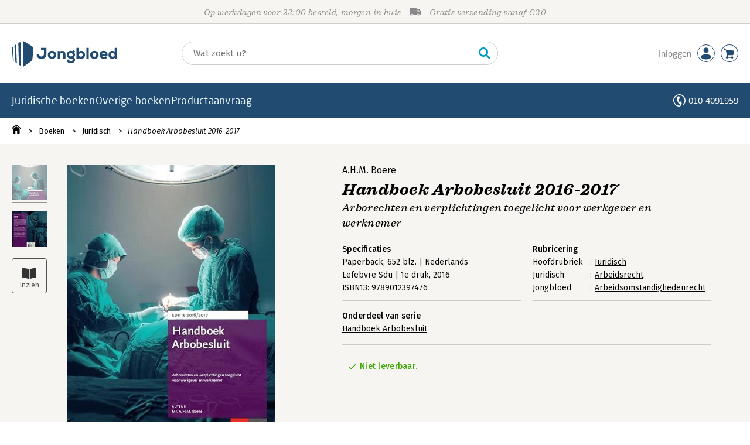

--- FILE ---
content_type: text/html;charset=UTF-8
request_url: https://www.jongbloed.nl/boek/9789012397476
body_size: 25305
content:
<!DOCTYPE html>
<html lang="nl">
		<head prefix="og: http://ogp.me/ns#">
			<meta charset="utf-8" />
			<meta http-equiv="X-UA-Compatible" content="IE=edge"/>
			<meta name="viewport" content="width=device-width, height=device-height, initial-scale=1.0, minimum-scale=1.0, maximum-scale=5.0" />
			<meta http-equiv="X-UA-TextLayoutMetrics" content="gdi" />
			
			<link rel="dns-prefetch" href="https://i.mgtbk.nl/platform/m4-jongbloed-00162559" />
			<link rel="preconnect" href="https://i.mgtbk.nl/platform/m4-jongbloed-00162559" crossorigin/>
			<link rel="dns-prefetch" href="https://www.datadoghq-browser-agent.com" />
			<link rel="dns-prefetch" href="https://www.googletagmanager.com" />
			<link rel="dns-prefetch" href="https://browser-intake-datadoghq.eu" />

						<script nonce="33ab59faefa2404b" >const shallowCopy=function(original){if("object"!=typeof original)return;let rv={};for(let k in original)if("function"!=typeof original[k])try{rv[k]=JSON.parse(JSON.stringify(original[k]))}finally{}return rv};window.onerror=function(message,source,lineno,column,error){try{if("string"==typeof message&&message.match(/Object Not Found Matching Id:\d+, MethodName:update/))return!0;const report={error:{message:message,source:source,lineno:lineno,column:column},session:null,navigator:shallowCopy(window.navigator),location:shallowCopy(window.location),screen:{resolution:{w:window.innerWidth,h:window.innerHeight,dpr:window.devicePixelRatio},offset:{x:window.scrollX,y:window.scrollY}},stack:error?error.stack:void 0,raw_error:shallowCopy(error)};report.location.referrer=document.referrer,error&&error.reason&&(report.raw_error.reason=shallowCopy(error.reason)),error&&!error.stack&&error.reason&&error.reason.stack&&(report.stack=error.reason.stack,delete report.raw_error.reason.stack),void 0!==report.raw_error&&delete report.raw_error.stack;const navigatorArrays={plugins:1,mimeTypes:1};for(const v in navigatorArrays)if(window.navigator[v]){report.navigator[v]=[];for(const element of window.navigator[v])report.navigator[v].push(shallowCopy(element))}if(report.navigator.connection=shallowCopy(window.navigator.connection),window.localStorage&&window.localStorage.getItem)try{const header=window.localStorage.getItem("header");header&&"undefined"!==header&&(report.header=JSON.parse(header))}catch(e){window.localStorage.removeItem("header")}const r=new XMLHttpRequest;r.open("POST","/api/an-error-occurred",!0),r.onreadystatechange=function(){4==r.readyState&&200!=r.status&&console.error(r)},r.send(JSON.stringify(report))}catch(metaError){console.error(metaError)}},window.onunhandledrejection=function(e){return window.onerror(String(e.reason||"unhandled promise rejection"))};</script>
			<script nonce="33ab59faefa2404b" >window._initialHeader&&null!=window._initialHeader||(window._initialHeader=null);</script>
			<script nonce="33ab59faefa2404b"  data-_csrf="dwxRHqrLgaJKtEZK_D3D ZuaFe7UooUoqtzacGvaS" data-_do_not_track="">!function(){try{let _tags=document.getElementsByTagName("script");for(const me of _tags)if(null!==me.dataset)for(let k in me.dataset)try{if(window[k]=me.dataset[k],"_canonical"==k){if(-1!=location.href.indexOf("viewkey"))continue;let currentSearch="";try{currentSearch=location.search||""}catch(searchError){console.error("Error accessing location.search:",searchError)}if(""!=location.hash&&"#"!=location.hash){let eltid="";try{eltid=location.hash.substr(1)}catch(hashError){console.error("Error processing location.hash:",hashError)}try{history.replaceState("","",me.dataset[k]+currentSearch+location.hash)}catch(stateError){console.error("Error in history.replaceState:",stateError)}window.setTimeout(function(){try{let elt=document.getElementById(eltid);null!=elt&&elt.scrollIntoView()}catch(scrollError){console.error("Error in scrollIntoView:",scrollError)}},120)}else try{history.replaceState("","",me.dataset[k]+currentSearch)}catch(stateError){console.error("Error in history.replaceState:",stateError)}}}catch(datasetError){console.error("Error processing dataset item:",datasetError)}}catch(error){console.error("Error in data-as-globals.js:",error)}}();</script>

			<script type="module" src="https://i.mgtbk.nl/platform/m4-jongbloed-00162559/dist/js/index.js"></script>
			<script defer="defer" src="https://i.mgtbk.nl/platform/m4-jongbloed-00162559/dist/js/components/poppro.js"></script>
			<script defer="defer" src="https://i.mgtbk.nl/platform/m4-jongbloed-00162559/dist/js/swiped-loader.js"></script>

			
			<meta name="apple-mobile-web-app-status-bar-style" content="black" />
			<meta name="theme-color" content="#214B70" />

						<link rel="stylesheet" href="https://i.mgtbk.nl/platform/m4-jongbloed-00162559/dist/fonts/fonts.css" />
			<link rel="stylesheet" href="https://i.mgtbk.nl/platform/m4-jongbloed-00162559/dist/css/managementboek.css" />
			<link rel="stylesheet" href="https://i.mgtbk.nl/platform/m4-jongbloed-00162559/dist/css/pages/boeken_info.css" />
			<link rel="stylesheet" href="https://i.mgtbk.nl/platform/m4-jongbloed-00162559/dist/css/jongbloed.css" />

							
				
		
	

	<link rel="preload" as="image" fetchpriority="high" href="https://i.mgtbk.nl/boeken/9789012397476-460x480.jpg?_=none_1" imagesrcset="https://i.mgtbk.nl/boeken/9789012397476-460x480.jpg?_=none_1 460w, https://i.mgtbk.nl/boeken/9789012397476-690x720.jpg?_=none_1 690w, https://i.mgtbk.nl/boeken/9789012397476-920x960.jpg?_=none_1 920w" imagesizes="(max-width: 800px) 150px, 460px"/>

	<link rel="preload" as="script" href="https://i.mgtbk.nl/platform/m4-jongbloed-00162559/dist/js/index.js" crossorigin/>
	<link rel="preload" as="script" href="https://i.mgtbk.nl/platform/m4-jongbloed-00162559/dist/js/js-fill-auteurinfo.js" crossorigin/>

	<meta name="description" content="In dit handboek wordt het Arbobesluit helder toegelicht. Het handboek legt de relatie tussen de Arbowet, het Arbobesluit, de Arboregeling en de Arbobeleidsregels. - Jongbloed.nl - Onze prijs: 84,06"/>
	<title>Handboek Arbobesluit 2016-2017 door A.H.M. Boere - Jongbloed.nl</title>
	<link rel="canonical" href="https://www.managementboek.nl/boek/9789012397476/handboek-arbobesluit-2016-2017-a-h-m-boere"/>
	<script type="module" src="https://i.mgtbk.nl/platform/m4-jongbloed-00162559/dist/js/js-fill-auteurinfo.js"></script>
	<script nonce="33ab59faefa2404b"  data-_ean="9789012397476" data-_csrf="dwxRHqrLgaJKtEZK_D3D ZuaFe7UooUoqtzacGvaS" data-_canonical="/boek/9789012397476/handboek-arbobesluit-2016-2017-a-h-m-boere">!function(){try{let _tags=document.getElementsByTagName("script");for(const me of _tags)if(null!==me.dataset)for(let k in me.dataset)try{if(window[k]=me.dataset[k],"_canonical"==k){if(-1!=location.href.indexOf("viewkey"))continue;let currentSearch="";try{currentSearch=location.search||""}catch(searchError){console.error("Error accessing location.search:",searchError)}if(""!=location.hash&&"#"!=location.hash){let eltid="";try{eltid=location.hash.substr(1)}catch(hashError){console.error("Error processing location.hash:",hashError)}try{history.replaceState("","",me.dataset[k]+currentSearch+location.hash)}catch(stateError){console.error("Error in history.replaceState:",stateError)}window.setTimeout(function(){try{let elt=document.getElementById(eltid);null!=elt&&elt.scrollIntoView()}catch(scrollError){console.error("Error in scrollIntoView:",scrollError)}},120)}else try{history.replaceState("","",me.dataset[k]+currentSearch)}catch(stateError){console.error("Error in history.replaceState:",stateError)}}}catch(datasetError){console.error("Error processing dataset item:",datasetError)}}catch(error){console.error("Error in data-as-globals.js:",error)}}();</script>

			<meta property="og:url" content="https://www.managementboek.nl/boek/9789012397476/handboek-arbobesluit-2016-2017-a-h-m-boere" />
		<meta property="og:title" content="Handboek Arbobesluit 2016-2017 door A.H.M. Boere - Jongbloed.nl" />
		<meta name="image" property="og:image" content="https://i.mgtbk.nl/boeken/9789012397476-460x480.jpg?_=none_1" />
		<meta name="description" property="og:description" content="In dit handboek wordt het Arbobesluit helder toegelicht. Het handboek legt de relatie tussen de Arbowet, het Arbobesluit, de Arboregeling en de Arbobeleidsregels. - Onze prijs: 84,06">
		<meta property="og:type" content="book">
		<meta property="book:isbn" content="9789012397476">
		<meta property="book:author" content="A.H.M. Boere">
		<meta property="book:release_date" content="2016-04-09">

		<meta name="twitter:card" content="summary_large_image">
		<meta name="twitter:title" content="Handboek Arbobesluit 2016-2017 door A.H.M. Boere - Jongbloed.nl">
		<meta name="twitter:site" content="@Mgtboeknl">
		<meta name="twitter:description" content="In dit handboek wordt het Arbobesluit helder toegelicht. Het handboek legt de relatie tussen de Arbowet, het Arbobesluit, de Arboregeling en de Arbobeleidsregels. - Jongbloed.nl - Onze prijs: 84,06">
		<meta name="twitter:image" content="https://i.mgtbk.nl/boeken/9789012397476460x480.jpg?_=none_1">
	
										<script async src="https://i.mgtbk.nl/platform/m4-jongbloed-00162559/dist/js/mtm.js"></script>
					</head>

		<body class="niet-herkend -skin-jongbloed loading boeken_info  niet-eprocurement">
			<script nonce="33ab59faefa2404b" >const mediaMatches=window.matchMedia("(max-width: 800px)");mediaMatches.matches&&document.body.classList.add("-mobile-width"),mediaMatches.addEventListener("change",function(d){d.matches?document.body.classList.add("-mobile-width"):document.body.classList.remove("-mobile-width","-mobile-panel-open","-blur-for-panel")});const searchPanelMatches=window.matchMedia("(max-width: 1024px)");function moveFilterNodeTo(to){const ndTo=document.querySelector(to);if(null!==ndTo){const nd=document.querySelector("#mobile-filteren");null!==nd&&ndTo.appendChild(nd)}}searchPanelMatches.matches&&(document.body.classList.add("-mobile-searchpanel"),document.addEventListener("DOMContentLoaded",function(){moveFilterNodeTo("#panels")})),searchPanelMatches.addEventListener("change",function(d){const sorteerknop=document.querySelector("#sorteerknop");null!==sorteerknop&&(sorteerknop.classList.toggle("-panel-disabled",!d.matches),d.matches?(document.body.classList.add("-mobile-searchpanel"),moveFilterNodeTo("#panels")):(document.body.classList.remove("-mobile-searchpanel"),moveFilterNodeTo("#zoeken-kolommen")))}),document.addEventListener("DOMContentLoaded",function(){const sorteerknop=document.querySelector("#sorteerknop");null!==sorteerknop&&sorteerknop.classList.toggle("-panel-disabled",!searchPanelMatches.matches)});</script>

			<div id="page">
									

<header class="page-header ">

		<svg xmlns="http://www.w3.org/2000/svg" xmlns:xlink="http://www.w3.org/1999/xlink"><symbol viewBox="0 0 448 512" id="arrow-left" xmlns="http://www.w3.org/2000/svg"><path d="m229.9 473.899 19.799-19.799c4.686-4.686 4.686-12.284 0-16.971L94.569 282H436c6.627 0 12-5.373 12-12v-28c0-6.627-5.373-12-12-12H94.569l155.13-155.13c4.686-4.686 4.686-12.284 0-16.971L229.9 38.101c-4.686-4.686-12.284-4.686-16.971 0L3.515 247.515c-4.686 4.686-4.686 12.284 0 16.971L212.929 473.9c4.686 4.686 12.284 4.686 16.971-.001"/></symbol><symbol viewBox="0 0 14 14" id="arrow-right"><path d="m5.953 1.09.694-.693a.747.747 0 0 1 1.06 0l6.074 6.072a.747.747 0 0 1 0 1.06l-6.075 6.074a.747.747 0 0 1-1.06 0l-.693-.694a.75.75 0 0 1 .013-1.072L9.73 8.25H.75A.75.75 0 0 1 0 7.5v-1c0-.416.334-.75.75-.75h8.981L5.966 2.163a.745.745 0 0 1-.013-1.072z"/></symbol><symbol viewBox="0 0 30 30" id="avatar" xmlns="http://www.w3.org/2000/svg"><g fill="none" fill-rule="evenodd"><circle cx="15" cy="15" r="14.5" fill="#FFF" stroke="#214B70"/><path fill="#214B70" d="M18.158 13.032q1.263-1.279 1.263-3.225t-1.263-3.224Q16.895 5.303 15 5.25q-1.895.054-3.158 1.333t-1.263 3.224 1.263 3.225T15 14.312c1.895 0 2.316-.427 3.158-1.28m3.21 11.135Q18.842 25.447 15 25.5q-3.843-.054-6.369-1.333c-1.587-.803-2.448-1.799-2.602-2.98-.028-.037-.018-.072-.015-.109-.003-.037-.013-.072-.014-.109.183-1.182 1.044-2.176 2.631-2.98q2.526-1.28 6.369-1.333 3.842.054 6.369 1.333c1.587.804 2.447 1.798 2.601 2.98.029.037.019.072.016.11.003.036.013.07.014.108-.184 1.181-1.044 2.177-2.631 2.98z"/></g></symbol><symbol viewBox="0 0 18 18" id="avatar-check" xmlns="http://www.w3.org/2000/svg"><g fill="none" fill-rule="evenodd"><path fill="#214B70" stroke="#FFF" d="M17 8.75a8.25 8.25 0 1 1-16.5 0 8.25 8.25 0 0 1 16.5 0z"/><path fill="#FFF" d="m7.854 12.854 5.75-5.75a.5.5 0 0 0 0-.708l-.708-.707a.5.5 0 0 0-.707 0L7.5 10.38 5.31 8.19a.5.5 0 0 0-.706 0l-.708.707a.5.5 0 0 0 0 .708l3.25 3.25a.5.5 0 0 0 .708 0z"/></g></symbol><symbol viewBox="0 0 30 30" id="avatar-hover" xmlns="http://www.w3.org/2000/svg"><g fill="none" fill-rule="evenodd"><circle cx="15" cy="15" r="14.5" fill="#214B70" stroke="#214B70"/><path fill="#FFF" d="M18.158 13.032q1.263-1.279 1.263-3.225t-1.263-3.224Q16.895 5.303 15 5.25q-1.895.054-3.158 1.333t-1.263 3.224 1.263 3.225T15 14.312c1.895 0 2.316-.427 3.158-1.28m3.21 11.135Q18.842 25.447 15 25.5q-3.843-.054-6.369-1.333c-1.587-.803-2.448-1.799-2.602-2.98-.028-.037-.018-.072-.015-.109-.003-.037-.013-.072-.014-.109.183-1.182 1.044-2.176 2.631-2.98q2.526-1.28 6.369-1.333 3.842.054 6.369 1.333c1.587.804 2.447 1.798 2.601 2.98.029.037.019.072.016.11.003.036.013.07.014.108-.184 1.181-1.044 2.177-2.631 2.98z"/></g></symbol><symbol viewBox="0 0 30 30" id="cart-hover" xmlns="http://www.w3.org/2000/svg"><g fill="none" fill-rule="evenodd"><circle cx="15" cy="15" r="14.5" fill="#214B70" stroke="#214B70"/><path fill="#FFF" d="M20.601 18.283c.56 0 1.01-.46 1.01-1.026L23 11.463c0-.567-.452-1.026-1.01-1.026L9.781 9.026q-.106 0-.207.02L8.115 8.013c.009-.058.018-.114.018-.174 0-.739-.59-1.338-1.317-1.338S5.5 7.099 5.5 7.838s.59 1.338 1.316 1.338c.145 0 .281-.03.412-.074l1.586 1.125 1.692 7.03c0 .423.252.784.61.942l-.624 2.106a1.834 1.834 0 0 0-1.717 1.842c0 1.022.816 1.853 1.822 1.853a1.82 1.82 0 0 0 1.704-1.211h5.606A1.82 1.82 0 0 0 19.609 24c1.007 0 1.824-.83 1.824-1.853s-.817-1.852-1.824-1.852a1.82 1.82 0 0 0-1.653 1.082h-5.705a1.8 1.8 0 0 0-.448-.61l.738-2.484z"/></g></symbol><symbol viewBox="0 0 35 35" id="cart-neutral" xmlns="http://www.w3.org/2000/svg"><g fill="none" fill-rule="evenodd" transform="matrix(1.16673 0 0 1.16661 0 .002)"><circle cx="15" cy="15" r="14.5" fill="#fff" stroke="#214B70"/><path fill="#214B70" d="M20.601 18.283c.56 0 1.01-.46 1.01-1.026L23 11.463c0-.567-.452-1.026-1.01-1.026L9.781 9.026q-.106 0-.207.02L8.115 8.013c.009-.058.018-.114.018-.174 0-.739-.59-1.338-1.317-1.338S5.5 7.099 5.5 7.838s.59 1.338 1.316 1.338c.145 0 .281-.03.412-.074l1.586 1.125 1.692 7.03c0 .423.252.784.61.942l-.624 2.106a1.834 1.834 0 0 0-1.717 1.842c0 1.022.816 1.853 1.822 1.853a1.82 1.82 0 0 0 1.704-1.211h5.606A1.82 1.82 0 0 0 19.609 24c1.007 0 1.824-.83 1.824-1.853s-.817-1.852-1.824-1.852a1.82 1.82 0 0 0-1.653 1.082h-5.705a1.8 1.8 0 0 0-.448-.61l.738-2.484z"/></g></symbol><symbol viewBox="0 0 448 512" id="check-square" xmlns="http://www.w3.org/2000/svg"><path d="M400 480H48c-26.51 0-48-21.49-48-48V80c0-26.51 21.49-48 48-48h352c26.51 0 48 21.49 48 48v352c0 26.51-21.49 48-48 48m-204.686-98.059 184-184c6.248-6.248 6.248-16.379 0-22.627l-22.627-22.627c-6.248-6.248-16.379-6.249-22.628 0L184 302.745l-70.059-70.059c-6.248-6.248-16.379-6.248-22.628 0l-22.627 22.627c-6.248 6.248-6.248 16.379 0 22.627l104 104c6.249 6.25 16.379 6.25 22.628.001"/></symbol><symbol viewBox="0 0 256 512" id="chevron-right" xmlns="http://www.w3.org/2000/svg"><path d="M24.707 38.101 4.908 57.899c-4.686 4.686-4.686 12.284 0 16.971L185.607 256 4.908 437.13c-4.686 4.686-4.686 12.284 0 16.971L24.707 473.9c4.686 4.686 12.284 4.686 16.971 0l209.414-209.414c4.686-4.686 4.686-12.284 0-16.971L41.678 38.101c-4.687-4.687-12.285-4.687-16.971 0"/></symbol><symbol viewBox="0 0 320 512" id="cross-regular" xmlns="http://www.w3.org/2000/svg"><path d="m207.6 256 107.72-107.72c6.23-6.23 6.23-16.34 0-22.58l-25.03-25.03c-6.23-6.23-16.34-6.23-22.58 0L160 208.4 52.28 100.68c-6.23-6.23-16.34-6.23-22.58 0L4.68 125.7c-6.23 6.23-6.23 16.34 0 22.58L112.4 256 4.68 363.72c-6.23 6.23-6.23 16.34 0 22.58l25.03 25.03c6.23 6.23 16.34 6.23 22.58 0L160 303.6l107.72 107.72c6.23 6.23 16.34 6.23 22.58 0l25.03-25.03c6.23-6.23 6.23-16.34 0-22.58z"/></symbol><symbol viewBox="0 0 19 13" id="delivery-truck" xmlns="http://www.w3.org/2000/svg"><path d="M4.18 10.64a1.14 1.14 0 1 0 0 2.281 1.14 1.14 0 0 0 0-2.28"/><path d="M12.503 4.18c0-.21.17-.38.38-.38h1.483c.097 0 .191.037.261.105l1.54 1.466c.116.11.189.19.189.33 0 .21-.17.38-.38.38h-3.093a.38.38 0 0 1-.38-.38zm5.526.703-2.28-2.37a.76.76 0 0 0-.548-.233h-3.8v-.76A1.52 1.52 0 0 0 9.88 0h-7.6C1.44 0 .76.68.76 1.52v7.6a.76.76 0 0 0-.76.76v1.14c0 .42.34.76.76.76h1.52c0-1.047.853-1.9 1.9-1.9 1.048 0 1.9.853 1.9 1.9h6.081c0-1.047.852-1.9 1.9-1.9s1.9.853 1.9 1.9h1.52c.42 0 .76-.34.76-.76V5.412a.76.76 0 0 0-.212-.528z"/><path d="M14.061 10.64a1.14 1.14 0 1 0 0 2.281 1.14 1.14 0 0 0 0-2.28"/></symbol><symbol viewBox="0 0 16 16" id="home" xmlns="http://www.w3.org/2000/svg"><path d="M15.506 6.128c-.003.083 0 .167 0 .25h.009c-.008.151.002.307-.03.453-.092.399-.439.636-.854.597-.378-.034-.676-.351-.686-.768-.004-.167-.069-.262-.19-.359q-2.716-2.153-5.428-4.31c-.404-.322-.744-.323-1.148-.002a2249 2249 0 0 1-5.454 4.33c-.111.088-.163.174-.166.322-.006.426-.301.753-.684.788-.417.04-.788-.193-.849-.597-.046-.31-.021-.634.003-.95.015-.193.154-.337.306-.458A2765 2765 0 0 1 6.637.42c.711-.564 1.525-.558 2.242.008l6.287 4.994a.83.83 0 0 1 .34.706M1.98 15.379V8.44l.001-.024v-.348a.95.95 0 0 1 .378-.799q2.4-1.959 4.796-3.921c.435-.356.756-.357 1.188-.003q2.4 1.971 4.808 3.93c.25.205.37.45.37.772q-.002 1.767-.002 3.532v3.801a.62.62 0 0 1-.62.62H9.275v-5.074H6.24V16H2.602a.62.62 0 0 1-.62-.62z"/></symbol><symbol xml:space="preserve" viewBox="0 0 101 120" id="jbschild" xmlns="http://www.w3.org/2000/svg"><path d="M19.6 15.5c-3.1 1.9-4.6 2.9-7.7 4.8 1.6 26.4 3.1 52.8 4.6 79.2 2.7 1.8 4 2.7 6.6 4.5-1.1-29.4-2.3-59-3.5-88.5M40.1 3c-4 2.4-6 3.6-9.9 6 1 34 1.9 67.9 2.8 101.9 3.4 2.4 5.1 3.5 8.4 5.9-.5-37.9-.9-75.9-1.3-113.8M93.7 23.2C82.3 16 70.7 8.9 59.1 1.9 57.5.9 55.5.3 53.5 0c-.1 40-.3 80-.4 120 1.8-.3 3.4-1 4.8-2 10-7.1 20.1-14.1 30.2-21 4.3-2.9 8.3-9.6 8.8-14.9 1.3-14.7 2.6-29.4 4-44.2.5-5.2-2.7-11.8-7.2-14.7M4.1 26.1C1.4 29.4-.3 34.1 0 38c1.4 14.7 2.7 29.4 4 44.2.3 3.4 2.1 7.5 4.5 10.7-1.4-22.3-2.9-44.5-4.4-66.8"/></symbol><symbol viewBox="0 0 384 512" id="light-arrow-to-bottom" xmlns="http://www.w3.org/2000/svg"><!--! Font Awesome Pro 6.4.0 by @fontawesome - https://fontawesome.com License - https://fontawesome.com/license (Commercial License) Copyright 2023 Fonticons, Inc.--><path d="M16 480c-8.8 0-16-7.2-16-16s7.2-16 16-16h352c8.8 0 16 7.2 16 16s-7.2 16-16 16zm187.3-100.7c-6.2 6.2-16.4 6.2-22.6 0l-128-128c-6.2-6.2-6.2-16.4 0-22.6s16.4-6.2 22.6 0L176 329.4V48c0-8.8 7.2-16 16-16s16 7.2 16 16v281.4l100.7-100.7c6.2-6.2 16.4-6.2 22.6 0s6.2 16.4 0 22.6z"/></symbol><symbol viewBox="0 0 298 74" id="logo" xmlns="http://www.w3.org/2000/svg"><path d="M84.216 51.212c-8.895 0-13.524-4.448-13.614-13.343v-.181H77.5v.181c.181 4.357 2.45 6.626 6.626 6.626 4.356 0 6.807-2.541 6.807-7.08V26.525h-8.35v-6.445h15.52v17.427c0 8.441-5.355 13.706-13.887 13.706M113.897 51.212c-7.17 0-11.89-4.538-11.89-11.437 0-6.625 4.9-11.345 11.89-11.345 6.989 0 11.89 4.629 11.89 11.345 0 6.99-4.629 11.437-11.89 11.437m0-16.792c-3.54 0-5.174 2.814-5.174 5.355s1.362 5.537 5.174 5.537 5.173-2.904 5.173-5.537c.091-2.541-1.543-5.355-5.173-5.355M151.746 50.577h-6.626V39.14c0-3.177-1.361-4.72-4.175-4.72-2.632 0-4.63 2.179-4.63 4.992v11.165h-6.534V28.974h5.99l.182 2.451c1.634-1.906 3.812-2.905 6.535-2.905h.182c6.08 0 9.076 3.45 9.076 10.62zM167.085 63.375c-3.993 0-6.988-.999-8.895-2.996-1.633-1.724-2.45-4.084-2.45-6.989v-.181h6.172v.181c.181 2.814 1.906 4.085 5.173 4.085 2.542 0 5.083-1.18 5.083-3.722 0-2.269-1.633-3.449-4.992-3.449-7.08 0-11.709-4.266-11.709-10.892 0-7.533 6.082-10.982 11.71-10.982 2.178 0 3.811.363 4.991 1.089l2.36-2.995 4.81 3.63-2.722 3.268c1.543 1.906 2.269 4.084 2.178 6.081-.09 2.36-.907 5.537-4.356 7.443 4.538 2.178 4.538 5.627 4.538 6.807 0 2.996-1.27 5.446-3.722 7.17-2.178 1.635-5.082 2.452-8.169 2.452m.091-29.046c-3.267 0-5.355 1.997-5.355 5.174 0 2.905 2.178 4.901 5.355 4.901 2.542 0 5.174-1.543 5.174-4.9 0-2.905-2.27-5.175-5.174-5.175M196.312 51.212c-2.45 0-4.901-.363-6.989-3.086l-.363 2.45h-5.9V20.17h6.626v11.073q2.45-2.723 6.535-2.723c6.535 0 10.801 4.448 10.801 11.255 0 6.717-4.356 11.437-10.71 11.437m-.908-16.701c-2.632 0-5.536 1.634-5.536 5.264 0 4.902 4.266 5.265 5.536 5.265 2.996 0 4.993-2.088 4.993-5.265 0-3.267-1.997-5.264-4.993-5.264M217.642 50.577h-6.535V20.17h6.535zM233.526 51.212c-7.17 0-11.89-4.538-11.89-11.437 0-6.625 4.901-11.345 11.89-11.345s11.89 4.629 11.89 11.345c0 6.99-4.72 11.437-11.89 11.437m0-16.792c-3.54 0-5.174 2.814-5.174 5.355s1.362 5.537 5.174 5.537 5.174-2.904 5.174-5.537c0-2.541-1.634-5.355-5.174-5.355M260.302 51.212c-7.534 0-12.163-4.448-12.163-11.618 0-6.717 4.63-11.164 11.528-11.164 3.812 0 6.807 1.18 8.804 3.449 1.997 2.36 2.723 5.809 2.087 9.984v.182h-15.611c.454 2.087 2.541 3.449 5.536 3.449 1.09 0 3.722-.182 5.356-1.634l.181-.09 3.722 4.174-.091.091c-2.088 2.088-5.537 3.177-9.35 3.177m-5.355-13.978h9.62c-.271-2.088-2.631-2.995-4.9-2.995-2.36-.091-3.994.998-4.72 2.995M284.173 51.212c-6.353 0-10.71-4.72-10.71-11.437 0-6.807 4.266-11.255 10.801-11.255 2.723 0 4.81.908 6.535 2.723V20.17h6.626v30.407h-5.9l-.363-2.451c-2.087 2.632-4.629 3.086-6.989 3.086m.999-16.701c-3.086 0-4.992 2.088-4.992 5.264s1.996 5.265 4.992 5.265c1.27 0 5.536-.363 5.536-5.265 0-3.449-2.813-5.264-5.536-5.264M12.33 10.458c-1.815 1.18-2.814 1.725-4.63 2.905.909 15.793 1.816 31.586 2.724 47.289 1.634 1.089 2.36 1.633 3.994 2.723-.636-17.609-1.362-35.218-2.088-52.917M24.583 3.015c-2.36 1.453-3.63 2.179-5.99 3.63.544 20.332 1.18 40.573 1.724 60.905 1.997 1.452 2.996 2.087 4.992 3.54-.181-22.783-.453-45.474-.726-68.075M56.714 15.087C49.907 10.73 42.918 6.555 36.02 2.38c-.999-.545-2.088-.908-3.359-1.18l-.272 71.705c1.09-.182 2.088-.545 2.905-1.18 5.99-4.266 11.98-8.441 18.153-12.526 2.632-1.724 4.992-5.718 5.264-8.895.817-8.804 1.543-17.608 2.36-26.413.272-3.176-1.634-7.08-4.357-8.804M3.072 16.812c-1.634 1.997-2.632 4.72-2.45 7.08.816 8.804 1.633 17.608 2.36 26.412.18 2.088 1.27 4.448 2.722 6.354-.817-13.252-1.724-26.595-2.632-39.846"/></symbol><symbol viewBox="0 0 21 21" id="phone" xmlns="http://www.w3.org/2000/svg"><path fill="#fff" fill-rule="evenodd" d="M10.5 0c2.9 0 5.525 1.177 7.425 3.079A10.5 10.5 0 0 1 21 10.51c0 2.883-1.16 5.494-3.036 7.393-.784.17-1.283-.286-1.017-1.147a8.96 8.96 0 0 0 2.525-6.246 8.96 8.96 0 0 0-2.628-6.35A8.94 8.94 0 0 0 10.5 1.53a8.94 8.94 0 0 0-6.344 2.63 8.96 8.96 0 0 0-2.628 6.35 8.96 8.96 0 0 0 2.628 6.351 8.97 8.97 0 0 0 3.812 2.268 9.4 9.4 0 0 0 2.036.349q.514-.019.901-.203a1.54 1.54 0 0 0 .84-.99c.103-.355.112-.78.012-1.261a12 12 0 0 1-2.22-.348c-2.139-4.469-2.653-5.885-3.885-10.684 1.04-1.433 2.317-2.628 3.994-3.43a9 9 0 0 1 1.515 4.453c-.664.58-1.583 1.036-2.565 1.376l1.655 4.554c.97-.372 1.967-.614 2.849-.598a9 9 0 0 1 1.697 4.386q-.752.194-1.494.263a4 4 0 0 1-.095 1.681c-.13.45-.342.847-.625 1.18-.284.333-.64.602-1.057.797-1.259.593-2.712.32-3.996-.06a10.5 10.5 0 0 1-4.455-2.65A10.49 10.49 0 0 1 0 10.51c0-2.9 1.176-5.529 3.075-7.43A10.46 10.46 0 0 1 10.5 0"/></symbol><symbol viewBox="0 0 30 30" id="social-facebook" xmlns="http://www.w3.org/2000/svg"><rect width="30" height="30" fill="#214B70" rx="4"/><path fill="#FFF" d="M23.003 7.97v14.238c0 .49-.397.883-.882.883h-4.08v-6.195h2.079l.31-2.415h-2.393v-1.544c0-.7.193-1.175 1.197-1.175h1.279V9.6a17 17 0 0 0-1.865-.096c-1.844 0-3.109 1.125-3.109 3.194v1.783h-2.086v2.415h2.086v6.199H7.88a.884.884 0 0 1-.882-.883V7.971c0-.486.397-.883.882-.883h14.238c.49 0 .886.397.886.883z"/></symbol><symbol viewBox="0 0 30 30" id="social-instagram" xmlns="http://www.w3.org/2000/svg"><rect width="30" height="30" fill="#214B70" rx="4"/><path fill="#FFF" d="M15.004 10.983a4.1 4.1 0 0 1 4.105 4.105 4.1 4.1 0 0 1-4.105 4.105 4.1 4.1 0 0 1-4.106-4.105 4.1 4.1 0 0 1 4.106-4.105m0 6.774a2.674 2.674 0 0 0 2.668-2.67 2.67 2.67 0 0 0-2.668-2.668 2.67 2.67 0 0 0-2.67 2.669 2.674 2.674 0 0 0 2.67 2.669m5.23-6.942a.955.955 0 0 1-.957.957.958.958 0 1 1 .957-.957m2.719.972c.075 1.322.075 5.28 0 6.602-.064 1.283-.357 2.419-1.293 3.355-.936.94-2.073 1.233-3.355 1.293-1.322.075-5.284.075-6.606 0-1.283-.064-2.415-.357-3.355-1.293s-1.233-2.072-1.293-3.355c-.075-1.322-.075-5.284 0-6.606.064-1.283.353-2.419 1.293-3.355s2.076-1.229 3.355-1.29c1.322-.075 5.284-.075 6.606 0 1.282.065 2.419.358 3.355 1.294.94.936 1.232 2.072 1.293 3.355m-1.708 8.02c.418-1.05.322-3.554.322-4.72 0-1.164.096-3.665-.322-4.719a2.7 2.7 0 0 0-1.522-1.522c-1.05-.414-3.555-.321-4.72-.321s-3.665-.097-4.72.321a2.7 2.7 0 0 0-1.521 1.522c-.415 1.05-.322 3.555-.322 4.72s-.096 3.666.322 4.72a2.7 2.7 0 0 0 1.522 1.522c1.05.414 3.555.321 4.72.321s3.665.097 4.72-.321a2.7 2.7 0 0 0 1.521-1.522z"/></symbol><symbol viewBox="0 0 30 30" id="social-linkedin" xmlns="http://www.w3.org/2000/svg"><rect width="30" height="30" fill="#214B70" rx="4"/><path fill="#FFF" d="M10.58 21.951H7.26V11.265h3.319zM8.919 9.807c-1.061 0-1.922-.879-1.922-1.94a1.923 1.923 0 0 1 3.844 0c0 1.061-.861 1.94-1.922 1.94m14.084 12.144h-3.315V16.75c0-1.24-.025-2.83-1.725-2.83-1.725 0-1.99 1.348-1.99 2.74v5.292h-3.315V11.265h3.183v1.458h.046c.443-.84 1.526-1.726 3.14-1.726 3.359 0 3.976 2.212 3.976 5.084z"/></symbol><symbol viewBox="0 0 41 41" id="social-twitter" xmlns="http://www.w3.org/2000/svg"><g fill="none" fill-rule="nonzero"><path fill="#214B70" d="M5.857 0A5.863 5.863 0 0 0 0 5.857v29.286A5.863 5.863 0 0 0 5.857 41h29.286A5.863 5.863 0 0 0 41 35.143V5.857A5.863 5.863 0 0 0 35.143 0z"/><path fill="#FFF" d="m33.047 7.688-9.5 10.854 11.175 14.77h-8.75l-6.845-8.96-7.843 8.96H6.937L17.096 21.7 6.379 7.687h8.969l6.195 8.191 7.157-8.19z"/><path fill="#214B70" d="M29.588 30.713 14.038 10.15h-2.59l15.724 20.564h2.407z"/></g></symbol><symbol viewBox="0 0 30 30" id="social-youtube" xmlns="http://www.w3.org/2000/svg"><rect width="30" height="30" fill="#214B70" rx="4"/><path fill="#FFF" d="M24.348 10.378c.408 1.532.408 4.727.408 4.727s0 3.196-.408 4.727a2.42 2.42 0 0 1-1.725 1.709c-1.521.41-7.623.41-7.623.41s-6.102 0-7.623-.41a2.42 2.42 0 0 1-1.725-1.709c-.408-1.531-.408-4.727-.408-4.727s0-3.195.408-4.727a2.45 2.45 0 0 1 1.725-1.736c1.521-.41 7.623-.41 7.623-.41s6.102 0 7.623.41c.84.226 1.5.891 1.725 1.736m-11.344 7.629 5.1-2.902-5.1-2.9z"/></symbol><symbol viewBox="0 0 448 512" id="solid-arrow-left" xmlns="http://www.w3.org/2000/svg"><path d="m257.5 445.1-22.2 22.2c-9.4 9.4-24.6 9.4-33.9 0L7 273c-9.4-9.4-9.4-24.6 0-33.9L201.4 44.7c9.4-9.4 24.6-9.4 33.9 0l22.2 22.2c9.5 9.5 9.3 25-.4 34.3L136.6 216H424c13.3 0 24 10.7 24 24v32c0 13.3-10.7 24-24 24H136.6l120.5 114.8c9.8 9.3 10 24.8.4 34.3"/></symbol><symbol viewBox="0 0 352 512" id="times" xmlns="http://www.w3.org/2000/svg"><path d="m242.72 256 100.07-100.07c12.28-12.28 12.28-32.19 0-44.48l-22.24-22.24c-12.28-12.28-32.19-12.28-44.48 0L176 189.28 75.93 89.21c-12.28-12.28-32.19-12.28-44.48 0L9.21 111.45c-12.28 12.28-12.28 32.19 0 44.48L109.28 256 9.21 356.07c-12.28 12.28-12.28 32.19 0 44.48l22.24 22.24c12.28 12.28 32.2 12.28 44.48 0L176 322.72l100.07 100.07c12.28 12.28 32.2 12.28 44.48 0l22.24-22.24c12.28-12.28 12.28-32.19 0-44.48z"/></symbol><symbol viewBox="0 0 16 14" id="tw" xmlns="http://www.w3.org/2000/svg"><path fill="#1E1E1E" d="M7.962 0 0 4.597v9.216h15.924V4.597z"/><path fill="#BDEA18" d="m15.074 5.579-6.687 3.86v3.524h6.687z"/><path fill="#FC3F4D" d="M.85 12.963h6.687V9.439L.85 5.58z"/><path fill="#FFF" d="m1.276 4.843 6.686 3.86 6.687-3.86L7.962.98z"/></symbol><symbol viewBox="0 0 30 30" id="wishlist" xmlns="http://www.w3.org/2000/svg"><g fill="none" fill-rule="evenodd"><circle cx="15" cy="15" r="14.5" fill="#FFF" stroke="#214B70"/><path fill="#214B70" d="M15 24a.61.61 0 0 1-.442-.188l-6.268-6.27C8.21 17.469 6 15.375 6 12.875 6 9.823 7.798 8 10.801 8 12.56 8 14.206 9.438 15 10.25 15.794 9.437 17.44 8 19.199 8 22.202 8 24 9.823 24 12.875c0 2.5-2.21 4.594-2.3 4.688l-6.258 6.25A.61.61 0 0 1 15 24"/></g></symbol><symbol viewBox="0 0 30 30" id="wishlist-hover" xmlns="http://www.w3.org/2000/svg"><g fill="none" fill-rule="evenodd"><circle cx="15" cy="15" r="15" fill="#214B70"/><path fill="#FFF" d="M15 24a.61.61 0 0 1-.442-.188l-6.268-6.27C8.21 17.469 6 15.375 6 12.875 6 9.823 7.798 8 10.801 8 12.56 8 14.206 9.438 15 10.25 15.794 9.437 17.44 8 19.199 8 22.202 8 24 9.823 24 12.875c0 2.5-2.21 4.594-2.3 4.688l-6.258 6.25A.61.61 0 0 1 15 24"/></g></symbol></svg>

	<div class="page-top">
		<i>Op werkdagen voor 23:00 besteld, morgen in huis</i>
		<svg class="truck _hide-mobile"><use xlink:href="#delivery-truck"/></svg>
		<i class="_hide-mobile">Gratis verzending vanaf €20</i>
		<span id="w"></span>
	</div>

		<div class="searchbar">
		<div class="container">
							<div class="searchbar-logo">
		<a href="/"><svg class="logo"><use xlink:href="#logo" fill="#214B70" /></svg></a>
	</div>

										<div class="search-container">
						<div class="searchbar-input">
		<div class="container">
			<input type="text" id="-js-primary-search-trigger-j" class="-js-primary-search-trigger" placeholder="Wat zoekt u?" data-zoekcat="/zoeken" />
			<button></button>
			<span class="search-text-border"></span>
		</div>
	</div>
				</div>
			
			<div class="searchbar-account -loading">
								<div class="name -js-username"><span>-</span></div>
				<div class="inloggen"><span>Inloggen</span></div>

								<div class="avatar -js-panel-trigger" rel="accountmenu">
					<svg class="-normal"><use xlink:href="#avatar"/></svg>
					<svg class="-hover"><use xlink:href="#avatar-hover"/></svg>
					<svg class="check"><use xlink:href="#avatar-check"/></svg>
					<span></span>

											<div id="accountmenu" class="accountmenu-container mobile-panel -top">
							<div class="overlay"></div>
							<div class="container">
								<div class="accountheader">
									<div class="avatar -js-panel-trigger" rel="accountmenu">
										<svg class="-normal"><use xlink:href="#avatar"/></svg>
										<svg class="-hover"><use xlink:href="#avatar-hover"/></svg>
										<svg class="check"><use xlink:href="#avatar-check"/></svg>
									</div>

									<b class="name -js-username -mobile">--</b>
									<b class="inloggen">Inloggen</b>
									<div class="-js-panel-close" rel="accountmenu"><svg class="-js-close-notification close"><use xlink:href="#times"/></svg></div>
								</div>
								<div class="accountmenu">
									<ul>
											<li class="account-dashboard"><i></i><a  rel="nofollow" href="/uwaccount">accountoverzicht</a></li>

	<li class="account-bestellingen"><i></i><a  rel="nofollow" href="/uwaccount/bestellingen?page=1">bestellingen</a></li>
	<li class="account-facturen"><i></i><a  rel="nofollow" href="/uwaccount/facturen">facturen betalen</a></li>
	<li class="account-downloadcentrum"><i></i><a  rel="nofollow" href="/uwaccount/downloadcentrum">downloadcentrum</a></li>

	<li class="account-accountgegevens"><i></i><a  rel="nofollow" href="/uwaccount/adres">gegevens</a></li>

	<li class="account-financieel"><i></i><a  rel="nofollow" href="/uwaccount/financieel">financieel</a></li>

	<li class="account-inloggen"><i></i><a rel="nofollow" href="/login">inloggen</a></li>
	<li class="account-uitloggen"><i></i><a rel="nofollow" href="/login?logout=1&amp;continue=%2F">uitloggen</a></li>
									</ul>
								</div>
							</div>
						</div>
									</div>

				<div class="wishlist -js-wishlist" rel="verlanglijst" >
					<svg class="-normal"><use xlink:href="#wishlist"/></svg>
					<svg class="-hover"><use xlink:href="#wishlist-hover"/></svg>
					<u></u>
				</div>

													<div class="cart -js-cart-trigger" >
						<svg class="-normal"><use xlink:href="#cart-neutral"/></svg>
						<svg class="-hover"><use xlink:href="#cart-hover"/></svg>
						<u></u>

												<div id="cart" class="cart-container -top">
							<div class="container">
								<h4>Uw winkelwagen</h4>
								<div class="contents">
									<div class="cover"></div>
									<div class="info"></div>
								</div>
								<div class="buttons">
									<div class="border"></div>
									<a class="butters -js-cart-winkelwagen -lightblue -fullwidth" href="/checkout/winkelwagen">Naar winkelwagen</a>
									<a class="butters -js-verder-winkelen -transparent -minishadow -fullwidth" href="#">Verder winkelen</a>
								</div>
							</div>
						</div>
						<div class="overlay"></div>
											</div>
				
			</div>
		</div>
	</div>

					<div class="navbar -for-mobile" >
			<div class="container">
				<div class="menu">
					<div class="hamburger hamburger--squeeze">
						<span class="hamburger-box">
							<span class="hamburger-inner"></span>
						</span>
					</div>
				</div>
				<div class="search-container">
						<div class="searchbar-input">
		<div class="container">
			<input type="text" id="-js-primary-search-trigger-j" class="-js-primary-search-trigger" placeholder="Wat zoekt u?" data-zoekcat="/zoeken" />
			<button></button>
			<span class="search-text-border"></span>
		</div>
	</div>

				</div>
			</div>
		</div>
		
				<div class="navbar -for-desktop" >
			<div class="container">
				<div class="navbar-menu">	<!-- MENU -->
	

	<div class="popup-containers -ngv">
		<div class="overlay -js-popup-overlay"></div>
		<div id="niet-gevonden-formulier" class="popup nietgevonden">
			<svg class="close -js-notification-close"></svg>
			<h6><span class="_hide-mobile">Boek niet gevonden?</span> Wij gaan voor u op zoek!</h6>
			<div class="response-message"></div>
			<form id="nietgevondenForm">
				<div>

					<div class="-voorletters-en-achternaam">
									<div class="input-text-container -label-above text-voorletters_ngf">
		<div class="container">
			<input id="voorletters_ngf" name="voorletters_ngf" value="" type="text" data-message="" autocomplete="given-name"  class=""  placeholder=""  />
			<label for="voorletters_ngf">Voorletters</label>
			<span class="input-text-border"></span>
			<span class="icon-valid"></span>
						<span class="icon-reset"></span>
						<span class="icon-saving"></span>
			<span class="input-text-message"></span>
		</div>
	</div>

									<div class="input-text-container -label-above text-achternaam_ngf">
		<div class="container">
			<input id="achternaam_ngf" name="achternaam_ngf" value="" type="text" data-message="" autocomplete="family-name"  class=""  placeholder=""  />
			<label for="achternaam_ngf">Achternaam</label>
			<span class="input-text-border"></span>
			<span class="icon-valid"></span>
						<span class="icon-reset"></span>
						<span class="icon-saving"></span>
			<span class="input-text-message"></span>
		</div>
	</div>

					</div>

					<input type="hidden" id="extracheck" />

					<div class="-email">
									<div class="input-text-container -label-above text-email_ngf">
		<div class="container">
			<input id="email_ngf" name="email_ngf" value="" type="text" data-message="" autocomplete="email"  class=""  placeholder=""  />
			<label for="email_ngf">Uw e-mailadres</label>
			<span class="input-text-border"></span>
			<span class="icon-valid"></span>
						<span class="icon-reset"></span>
						<span class="icon-saving"></span>
			<span class="input-text-message"></span>
		</div>
	</div>

					</div>

					<div class="-tel">
									<div class="input-text-container -label-above text-telefoonnummer_ngf">
		<div class="container">
			<input id="telefoonnummer_ngf" name="telefoonnummer_ngf" value="+31" type="text" data-message="" autocomplete="tel"  class=""  placeholder=""  />
			<label for="telefoonnummer_ngf">Telefoonnummer</label>
			<span class="input-text-border"></span>
			<span class="icon-valid"></span>
						<span class="icon-reset"></span>
						<span class="icon-saving"></span>
			<span class="input-text-message"></span>
		</div>
	</div>

					</div>

					<div class="sep -no-craptop">
						Vul onderstaand formulier zo volledig mogelijk in, dan gaan wij voor u op zoek.
					</div>

					<div class="sep -craptop">
						Vul onderstaand formulier zo volledig mogelijk in.
					</div>


					<div class="-field">
									<div class="input-text-container -label-above text-isbn_ngf">
		<div class="container">
			<input id="isbn_ngf" name="isbn_ngf" value="" type="text" data-message="" autocomplete=""  class=""  placeholder=""  />
			<label for="isbn_ngf">ISBN/EAN</label>
			<span class="input-text-border"></span>
			<span class="icon-valid"></span>
						<span class="icon-reset"></span>
						<span class="icon-saving"></span>
			<span class="input-text-message"></span>
		</div>
	</div>

					</div>

					<div class="-field">
									<div class="input-text-container -label-above text-titel_ngf">
		<div class="container">
			<input id="titel_ngf" name="titel_ngf" value="" type="text" data-message="" autocomplete=""  class=""  placeholder=""  />
			<label for="titel_ngf">Auteur + Titel</label>
			<span class="input-text-border"></span>
			<span class="icon-valid"></span>
						<span class="icon-reset"></span>
						<span class="icon-saving"></span>
			<span class="input-text-message"></span>
		</div>
	</div>

					</div>

					
					<div class="-field">
									<div class="input-text-container -label-above text-uitgever_ngf">
		<div class="container">
			<input id="uitgever_ngf" name="uitgever_ngf" value="" type="text" data-message="" autocomplete=""  class=""  placeholder=""  />
			<label for="uitgever_ngf">Uitgever</label>
			<span class="input-text-border"></span>
			<span class="icon-valid"></span>
						<span class="icon-reset"></span>
						<span class="icon-saving"></span>
			<span class="input-text-message"></span>
		</div>
	</div>

					</div>

					<div class="-field -ngf-opmerkingen">
							<div class="input-textarea-container textarea-opmerkingen_ngf">
		<div class="container">
			<textarea id="opmerkingen_ngf" name="opmerkingen_ngf" data-message="" autocomplete=""  class="" placeholder="Uw vraag of opmerking"></textarea>
			<label for="opmerkingen_ngf"></label>
			<span class="input-textarea-border"></span>
			<span class="icon-valid"></span>
			<span class="icon-reset"></span>
			<span class="icon-saving"></span>
			<span class="input-textarea-message"></span>
		</div>
	</div>

					</div>

				<div class="-buttons">
					<div class=""><button type="button" disabled="disabled" class="butters -i50 -blue -js-nietgevonden-versturen">Versturen</button></div>
					<div class=""><button type="button" class="butters -i50 -transparent -js-close">Annuleren</button></div>
				</div>

			<input type="hidden" id="klantid"/>
			<input type="hidden" id="formulier_open_tijd" value=""/>
			</div>
		</form>
	</div>
</div>


<div class="page-mainmenu-container">
	<nav class="page-mainmenu">

		<span class="entry menu-boeken" aria-haspopup="true">
			<b>
				<span>Juridische boeken</span>
				<span></span>
			</b>

			<div class="submenu-container">
				<div class="submenu-top-cta">
					<div><a href="/zoeken/cat:juridisch">Alle juridische boeken</a></div>
				</div>

				<div class="submenu" rel="boeken">
					<ul>
						<li><a href="/rubriek/aanbestedingsrecht">Aanbestedingsrecht</a></li>
						<li><a href="/rubriek/aansprakelijkheids-en-verzekeringsrecht">Aansprakelijkheids- en verzekeringsrecht</a></li>
						<li><a href="/rubriek/accountancy">Accountancy</a></li>
						<li><a href="/rubriek/algemeen-juridisch">Algemeen juridisch</a></li>
						<li><a href="/rubriek/arbeidsrecht">Arbeidsrecht</a></li>
						<li><a href="/rubriek/bank-en-effectenrecht">Bank- en effectenrecht</a></li>
						<li><a href="/rubriek/bestuursrecht">Bestuursrecht</a></li>
						<li><a href="/rubriek/bouwrecht">Bouwrecht</a></li>
						<li><a href="/rubriek/burgerlijk-recht-en-procesrecht">Burgerlijk recht en procesrecht</a></li>
					</ul>
					<ul>
						<li><a href="/rubriek/europees-internationaal-recht">Europees-internationaal recht</a></li>
						<li><a href="/rubriek/fiscaal-recht">Fiscaal recht</a></li>
						<li><a href="/rubriek/gezondheidsrecht">Gezondheidsrecht</a></li>
						<li><a href="/rubriek/insolventierecht">Insolventierecht</a></li>
						<li><a href="/rubriek/intellectuele-eigendom-en-ict-recht">Intellectuele eigendom en ict-recht</a></li>
						<li><a href="/rubriek/management">Management</a></li>
						<li><a href="/rubriek/mens-en-maatschappij">Mens en maatschappij</a></li>
						<li><a href="/rubriek/milieu-en-omgevingsrecht">Milieu- en omgevingsrecht</a></li>
						<li><a href="/rubriek/notarieel-recht">Notarieel recht</a></li>
					</ul>
					<ul>
						<li><a href="/rubriek/ondernemingsrecht">Ondernemingsrecht</a></li>
						<li><a href="/rubriek/pensioenrecht">Pensioenrecht</a></li>
						<li><a href="/rubriek/personen-en-familierecht">Personen- en familierecht</a></li>
						<li><a href="/rubriek/sociale-zekerheidsrecht">Sociale zekerheidsrecht</a></li>
						<li><a href="/rubriek/staatsrecht">Staatsrecht</a></li>
						<li><a href="/rubriek/strafrecht-en-criminologie">Strafrecht en criminologie</a></li>
						<li><a href="/rubriek/vastgoed-en-huurrecht">Vastgoed- en huurrecht</a></li>
						<li><a href="/rubriek/vreemdelingenrecht">Vreemdelingenrecht</a></li>
					</ul>
				</div>

				<i class="-close"></i>
			</div>
		</span>

		<span class="entry menu-boeken" aria-haspopup="true">
			<b>
				<span>Overige boeken</span>
				<span></span>
			</b>

			<div class="submenu-container">
				<div class="submenu-top-cta">
					<div><a href="/zoeken">Alle overige boeken</a></div>
				</div>

				<div class="submenu" rel="boeken">
					<ul>
						<li><a href="/zoeken/rubriekalg:cadeauboeken/taalvermelding:nederlands?q=&sort=score">Cadeauboeken</a></li>
						<li><a href="/zoeken/rubriekalg:computer-en-informatica/taalvermelding:nederlands?q=&sort=score">Computer &amp; Informatica</a></li>
						<li><a href="/zoeken/rubriekalg:economie/taalvermelding:nederlands?q=&sort=score">Economie</a></li>
						<li><a href="/zoeken/rubriekalg:filosofie/taalvermelding:nederlands?q=&sort=score">Filosofie</a></li>
						<li><a href="/zoeken/rubriekalg:flora-en-fauna/taalvermelding:nederlands?q=&sort=score">Flora en fauna</a></li>
						<li><a href="/zoeken/rubriekalg:geneeskunde/taalvermelding:nederlands?q=&sort=score">Geneeskunde</a></li>
						<li><a href="/zoeken/rubriekalg:geschiedenis/taalvermelding:nederlands?q=&sort=score">Geschiedenis</a></li>
						<li><a href="/zoeken/rubriekalg:gezondheid/taalvermelding:nederlands?q=&sort=score">Gezondheid</a></li>
						<li><a href="/zoeken/rubriekalg:jeugd/taalvermelding:nederlands?q=&sort=score">Jeugd</a></li>
					</ul>
					<ul>
						<li><a href="/zoeken/rubriekalg:koken-en-eten/taalvermelding:nederlands?q=&sort=score">Koken en eten</a></li>
						<li><a href="/zoeken/rubriekalg:kunst-en-cultuur/taalvermelding:nederlands?q=&sort=score">Kunst en cultuur</a></li>
						<li><a href="/zoeken/rubriekalg:literatuur-en-romans/taalvermelding:nederlands?q=&sort=score">Literatuur en romans</a></li>
						<li><a href="/zoeken/rubriekalg:management/taalvermelding:nederlands?q=&sort=score">Management</a></li>
						<li><a href="/zoeken/rubriekalg:mens-en-maatschappij/taalvermelding:nederlands?q=&sort=score">Mens en maatschappij</a></li>
						<li><a href="/zoeken/rubriekalg:naslagwerken/taalvermelding:nederlands?q=&sort=score">Naslagwerken</a></li>
						<li><a href="/zoeken/rubriekalg:non-fictie-informatief-professioneel/taalvermelding:nederlands?q=&sort=score">Non-fictie informatief/professioneel</a></li>
						<li><a href="/zoeken/rubriekalg:paramedisch/taalvermelding:nederlands?q=&sort=score">Paramedisch</a></li>
						<li><a href="/zoeken/rubriekalg:psychologie/taalvermelding:nederlands?q=&sort=score">Psychologie</a></li>
					</ul>
					<ul>
						<li><a href="/zoeken/rubriekalg:reizen/taalvermelding:nederlands?q=&sort=score">Reizen</a></li>
						<li><a href="/zoeken/rubriekalg:religie/taalvermelding:nederlands?q=&sort=score">Religie</a></li>
						<li><a href="/zoeken/rubriekalg:schoolboeken/taalvermelding:nederlands?q=&sort=score">Schoolboeken</a></li>
						<li><a href="/zoeken/rubriekalg:spiritualiteit/taalvermelding:nederlands?q=&sort=score">Spiritualiteit</a></li>
						<li><a href="/zoeken/rubriekalg:sport-hobby-lifestyle/taalvermelding:nederlands?q=&sort=score">Sport, hobby, lifestyle</a></li>
						<li><a href="/zoeken/rubriekalg:thrillers-en-spanning/taalvermelding:nederlands?q=&sort=score">Thrillers en spanning</a></li>
						<li><a href="/zoeken/rubriekalg:wetenschap-en-techniek/taalvermelding:nederlands?q=&sort=score">Wetenschap en techniek</a></li>
						<li><a href="/zoeken/rubriekalg:woordenboeken-en-taal/taalvermelding:nederlands?q=&sort=score">Woordenboeken en taal</a></li>
					</ul>
				</div>

				<i class="-close"></i>
			</div>
		</span>

		<span class="entrywithoutoverlay menu-productaanvraag" aria-haspopup="false">
			<b>
				<span><a href="#" class="-js-trigger-popup" rel="nietgevonden">Productaanvraag</a></span>
				<span></span>
			</b>
		</span>

		<span class="entry menu-attenderingen -hidden" aria-haspopup="true">
			<b>
				<span>Attenderingen</span>
				<span></span>
			</b>

			<div class="submenu-container">
				<div class="submenu-top-cta">
					<div><a href="/uwaccount/attenderingen/recht-op-u-af">Attenderingen instellen</a></div>
				</div>

				<div class="submenu" rel="attenderingen">
					<div class="submenu-flex">
						<ul class="menu-rubriek">
							<li><strong>Algemeen</strong></li>
							<li class="-line">
								<ul>
									<li class="-heeft-recht-op-u-af -hidden"><a href="/bestellijst/Recht-op-u-af">Recht op u af</a></li>
									<li class="-heeft-attenderingen -hidden"><a href="/attendering/juridisch">Juridische attendering</a></li>
									<li class="-heeft-attenderingen -hidden"><a href="/attendering/hiaten">Hiatensignalering juridisch</a></li>
									<li class="-heeft-attenderingen -hidden"><a href="/attendering/serie">Seriesignalering</a></li>
									<li class="-heeft-attenderingen -hidden"><a href="/attendering/herdruk">Herdruksignalering</a></li>
									<li class="-heeft-attenderingen -hidden"><a href="/attendering/internationaal">Internationaal</a></li>
								</ul>
							</li>
						</ul>

						<ul class='-toon-voor-overheid'>
							<li><strong>Aanbevolen per ministerie</strong></li>

							<li class='-line'>
								<ul class="menu-attenderingen">
									<li><a href="/ministerie/algemenezaken">Algemene Zaken</a></li>
									<li><a href="/ministerie/binnenlandsezaken">Binnenlandse Zaken en Koninkrijksrelaties</a></li>
									<li><a href="/ministerie/buitenlandsezaken">Buitenlandse Zaken</a></li>
									<li><a href="/ministerie/defensie">Defensie</a></li>
									<li><a href="/ministerie/economischezaken">Economische Zaken en Klimaat</a></li>
									<li><a href="/ministerie/financien">Financiën</a></li>
									<li><a href="/ministerie/infrastructuur">Infrastructuur en Waterstaat</a></li>
								</ul>
								<ul class="menu-attenderingen">
									<li><a href="/ministerie/justitie">Justitie en Veiligheid</a></li>
									<li><a href="/ministerie/landbouw">Landbouw, Natuur en Voedselkwaliteit</a></li>
									<li><a href="/ministerie/onderwijs">Onderwijs, Cultuur en Wetenschap</a></li>
									<li><a href="/ministerie/politie">Nationale Politie</a></li>
									<li><a href="/ministerie/socialezaken">Sociale Zaken en Werkgelegenheid</a></li>
									<li><a href="/ministerie/volksgezondheid">Volksgezondheid, Welzijn en Sport</a></li>
								</ul>
							</li>
						</ul>
					</div>
				</div>
				<i class="-close"></i>
			</div>
		</span>

		<span class="entry menu-periodieken -hidden" aria-haspopup="true">
			<b><span>Abonnementen</span><span></span></b>

			<div class="submenu-container">
				<div class="submenu-top-cta">
					<div><a href="/zoeken/cat:periodieken">Abonnementencatalogus</a></div>
				</div>

				<div class="submenu" rel="periodieken">
					<div class="submenu-flex">
						<ul class="menu-rubrieken">
							<li><strong>Algemeen</strong></li>
							<li class="-line">
								<ul>
									<li><a href="/uwaccount/periodieken_overzicht">Uw abonnementen</a></li>
																		<li><a href="/uwaccount/periodieken_overzicht/verlengen_opzeggen">Verlengen / opzeggen</a></li>
									<li><a href="/uwaccount/periodieken_overzicht/claims">Openstaande claims</a></li>
									<li><a href="/uwaccount/periodieken_overzicht/bibliografischewijzigingen">Bibliografische wijzigingen</a></li>
									<li><a href="/uwaccount/periodieken_overzicht">Abonnementshouders</a></li>
									<li><a href="/uwaccount/periodieken_overzicht">Afleveradressen</a></li>
									<li><a href="/uwaccount/periodieken_overzicht">Referenties</a></li>
									<li><a href="/uwaccount/periodieken_overzicht?notities=on&submit=submit">Notities</a></li>
								</ul>
							</li>
						</ul>

						<ul class='-toon-voor-overheid'>
							<li><strong>Aanbevolen per ministerie</strong></li>

							<li class='-line'>
								<ul class="menu-attenderingen">
									<li><a href="/zoeken/cat:periodieken/ministeries:algemene-zaken">Algemene Zaken</a></li>
									<li><a href="/zoeken/cat:periodieken/ministeries:binnenlandse-zaken-en-koninkrijksrelaties">Binnenlandse Zaken en Koninkrijksrelaties</a></li>
									<li><a href="/zoeken/cat:periodieken/ministeries:buitenlandse-zaken">Buitenlandse Zaken</a></li>
									<li><a href="/zoeken/cat:periodieken/ministeries:defensie">Defensie</a></li>
									<li><a href="/zoeken/cat:periodieken/ministeries:economische-zaken-en-klimaat">Economische Zaken en Klimaat</a></li>
									<li><a href="/zoeken/cat:periodieken/ministeries:financiën">Financiën</a></li>
									<li><a href="/zoeken/cat:periodieken/ministeries:infrastructuur-en-waterstaat">Infrastructuur en Waterstaat</a></li>
								</ul>
								<ul class="menu-attenderingen">
									<li><a href="/zoeken/cat:periodieken/ministeries:justitie-en-veiligheid">Justitie en Veiligheid</a></li>
									<li><a href="/zoeken/cat:periodieken/ministeries:landbouw(ca)-natuur-en-voedselkwaliteit">Landbouw, Natuur en Voedselkwaliteit</a></li>
									<li><a href="/zoeken/cat:periodieken/ministeries:onderwijs(ca)-cultuur-en-wetenschap">Onderwijs, Cultuur en Wetenschap</a></li>
									<li><a href="/zoeken/cat:periodieken/ministeries:nationale-politie">Nationale Politie</a></li>
									<li><a href="/zoeken/cat:periodieken/ministeries:sociale-zaken-en-werkgelegenheid">Sociale Zaken en Werkgelegenheid</a></li>
									<li><a href="/zoeken/cat:periodieken/ministeries:volksgezondheid(ca)-welzijn-en-sport">Volksgezondheid, Welzijn en Sport</a></li>
								</ul>
							</li>
						</ul>
					</div>
				</div>
				<i class="-close"></i>
			</div>

		</span>

		<span class="entry menu-boekseries -hidden" aria-haspopup="true">
			<b><span>Boekseries</span><span></span></b>

			<div class="submenu-container">
				<div class="submenu-top-cta">
					<div><a href="/zoeken/cat:boekseries">Alle boekseries</a></div>
				</div>

				<div class="submenu" rel="boekseries">
					<div class="submenu-flex">
						<ul class="menu-rubrieken">
							<li><strong>Algemeen</strong></li>
							<li class="-line">
								<ul>
									<li><a href="/uwaccount/boekseries_overzicht" data-href="/uwaccount/boekseries_overzicht">Uw serieabonnementen</a></li>
									<li><a href="/uwaccount/boekseries_overzicht" data-href="/uwaccount/boekseries_overzicht">Geadresseerden</a></li>
									<li><a href="/uwaccount/boekseries_overzicht" data-href="/uwaccount/boekseries_overzicht">Abonnementshouders</a></li>
									<li><a href="/uwaccount/boekseries_overzicht" data-href="/uwaccount/boekseries_overzicht">Afleveradressen</a></li>
									<li><a href="/uwaccount/boekseries_overzicht" data-href="/uwaccount/boekseries_overzicht">Referenties</a></li>
									<li><a href="/uwaccount/boekseries_overzicht?notities=on" data-href="/uwaccount/boekseries_overzicht?notities=on">Notities</a></li>
								</ul>
							</li>
						</ul>

						<ul class='-toon-voor-overheid'>
							<li><strong>Aanbevolen per ministerie</strong></li>

							<li class='-line'>
								<ul class="menu-attenderingen">
									<li><a href="/zoeken/cat:boekseries/ministeries:algemene-zaken">Algemene Zaken</a></li>
									<li><a href="/zoeken/cat:boekseries/ministeries:binnenlandse-zaken-en-koninkrijksrelaties">Binnenlandse Zaken en Koninkrijksrelaties</a></li>
									<li><a href="/zoeken/cat:boekseries/ministeries:buitenlandse-zaken">Buitenlandse Zaken</a></li>
									<li><a href="/zoeken/cat:boekseries/ministeries:defensie">Defensie</a></li>
									<li><a href="/zoeken/cat:boekseries/ministeries:economische-zaken-en-klimaat">Economische Zaken en Klimaat</a></li>
									<li><a href="/zoeken/cat:boekseries/ministeries:financiën">Financiën</a></li>
									<li><a href="/zoeken/cat:boekseries/ministeries:infrastructuur-en-waterstaat">Infrastructuur en Waterstaat</a></li>
								</ul>
								<ul class="menu-attenderingen">
									<li><a href="/zoeken/cat:boekseries/ministeries:justitie-en-veiligheid">Justitie en Veiligheid</a></li>
									<li><a href="/zoeken/cat:boekseries/ministeries:landbouw(ca)-natuur-en-voedselkwaliteit">Landbouw, Natuur en Voedselkwaliteit</a></li>
									<li><a href="/zoeken/cat:boekseries/ministeries:onderwijs(ca)-cultuur-en-wetenschap">Onderwijs, Cultuur en Wetenschap</a></li>
									<li><a href="/zoeken/cat:boekseries/ministeries:nationale-politie">Nationale Politie</a></li>
									<li><a href="/zoeken/cat:boekseries/ministeries:sociale-zaken-en-werkgelegenheid">Sociale Zaken en Werkgelegenheid</a></li>
									<li><a href="/zoeken/cat:boekseries/ministeries:volksgezondheid(ca)-welzijn-en-sport">Volksgezondheid, Welzijn en Sport</a></li>
								</ul>
							</li>
						</ul>
					</div>
				</div>
				<i class="-close"></i>
			</div>
		</span>


		<span class="page-mainmenu-klantenservice">
			<div>
				<div>
					<svg class="icon-phone"><use xlink:href="#phone"/></svg>
					<a href="tel:+31104091959">010-4091959</a>
				</div>

				<div>
					<a href="/klantenservice/contact">Klantenservice</a>
				</div>

				<div>
					<a href="/uwaccount">Mijn account</a>
				</div>

				<div>
					<a href="/uwaccount/bestellingen">Mijn bestellingen</a>
				</div>

			</div>
		</span>

	</nav>
</div>


	<!-- /MENU -->
</div>
					<div class="navbar-phone"><svg class="navbar--phone-icon"><use xlink:href="#phone"/></svg><a href="tel:+31104091959">010-4091959</a></div>
			</div> <!-- /container -->
		</div> <!-- /navbar -->
		<!-- /header_navbar -->
	</header>
<!-- /HEADER -->


				
				
																							<nav class="page-breadcrumb">
							<div class="container">
								<svg class="home" data-url="/"><use xlink:href="#home"/></svg>

																	<a href="/zoeken/producttype:boeken">Boeken</a>
																	<a href="/overige-boeken/rubriek/juridisch">Juridisch</a>
																	<a href="/boek/9789012397476/handboek-arbobesluit-2016-2017-a-h-m-boere">Handboek Arbobesluit 2016-2017</a>
															</div>
						</nav>
									
					<main >

							
							<section class="infinity-band -gray for-hercules">
				

		<div class="hercules -boek-container">
			<div class="hercules-links-and-cover">
									<div class="hercules-links">
						<div class="icarus-container">
							<div>
								<div class="icarus -cover -selected">
									<div class="image">
											
	
	
	<img alt="Handboek Arbobesluit 2016-2017" title="Handboek Arbobesluit 2016-2017"
			src="https://i.mgtbk.nl/boeken/9789012397476-75.jpg?_=none_1"
			decoding="async"
			fetchpriority="low"
			loading="lazy"
			 
			srcset="https://i.mgtbk.nl/boeken/9789012397476-75.jpg?_=none_1 1x, https://i.mgtbk.nl/boeken/9789012397476-113.jpg?_=none_1 1.5x, https://i.mgtbk.nl/boeken/9789012397476-150.jpg?_=none_1 2x" />

									</div>
								</div>
							</div><div>
								<div class="icarus -backcover">
									<div class="image">
											
	
	
	<img alt="Handboek Arbobesluit 2016-2017" title="Handboek Arbobesluit 2016-2017"
			src="https://i.mgtbk.nl/boeken/9789012397476-75-bcovr.jpg?_=none_1"
			decoding="async"
			fetchpriority="low"
			loading="lazy"
			 
			srcset="https://i.mgtbk.nl/boeken/9789012397476-75-bcovr.jpg?_=none_1 1x, https://i.mgtbk.nl/boeken/9789012397476-113-bcovr.jpg?_=none_1 1.5x, https://i.mgtbk.nl/boeken/9789012397476-150-bcovr.jpg?_=none_1 2x" />

									</div>
								</div>
							</div>
							
															<div><div class="icarus -book -inkijkpdf"></div></div>
							
							
														
							
							
							
																				</div>

						
					</div>
				

				<div class="hercules-cover">
										<div class="zoomist-container">
						<div class="zoomist-wrapper">
															<div class="ofi-container zoomist-image backcover"><img decoding="async" fetchpriority="high" src="https://i.mgtbk.nl/boeken/9789012397476-920x960-bcovr.jpg?_=none_1" srcset="https://i.mgtbk.nl/boeken/9789012397476-920x960-bcovr.jpg?_=none_1 920w, https://i.mgtbk.nl/boeken/9789012397476-1380x1440-bcovr.jpg?_=none_1 1380w, https://i.mgtbk.nl/boeken/9789012397476-1840x1920-bcovr.jpg?_=none_1 1840w" sizes="(max-width: 800px) 150px, 920px" alt="Handboek Arbobesluit 2016-2017" class="ofi"></div>

						</div>
					</div>

						<div class="ofi-container  cover"><img decoding="async" fetchpriority="high" src="https://i.mgtbk.nl/boeken/9789012397476-460x480.jpg?_=none_1" srcset="https://i.mgtbk.nl/boeken/9789012397476-460x480.jpg?_=none_1 460w, https://i.mgtbk.nl/boeken/9789012397476-690x720.jpg?_=none_1 690w, https://i.mgtbk.nl/boeken/9789012397476-920x960.jpg?_=none_1 920w" sizes="(max-width: 800px) 150px, 460px" alt="Handboek Arbobesluit 2016-2017" class="ofi"></div>


										<div class="cover-auteur">
													<span class="background -auteur-fallback"></span>
						
						<div class="cover-auteur-contents">
							<span class="-header">A.H.M. Boere</span>
							<span class="-contents">

								

																	<a href="#auteurs" rel="auteurs">Meer over A.H.M. Boere <svg class="arrow-down"><use xlink:href="#arrow-right"/></svg></a>
																</span>
						</div>
					</div>

										
					
										

										<div class="cover-interview">
																	</div>
				</div>


				<div class="hercules-positie">
					
					
				</div>

											</div>

			<div class="hercules-details">

				
								<span class="hercules-auteurs">															<a itemprop="author" href="/auteur/6332">A.H.M. Boere</a>
										</span>
				<span class="hercules-titel">
					<h1 itemprop="name" class="-titel">Handboek Arbobesluit 2016-2017</h1>
											<h3>Arborechten en verplichtingen toegelicht voor werkgever en werknemer</h3>
									</span>

					<div class="hercules-bindwijze-en-specs -no-mobile">
		<div class="hercules-specificaties">
			<b>Specificaties</b>

							<div>
					Paperback, 652 blz.

										|
					Nederlands
				</div>

				<div>
					Lefebvre Sdu |
					1e druk, 2016
				</div>
			
			<div>
				ISBN13: 9789012397476
			</div>
		</div>

		<div class="hercules-rubricering">
			<b>Rubricering</b>

							<div>
					<span>Hoofdrubriek</span>
					<span>:</span>
					<span>
						<a href="/zoeken/rubriekalg:Juridisch">Juridisch</a>
					</span>
				</div>
						<div>
				<span>Juridisch</span>
				<span>:</span>
				<span>
											<a href="/rubriek/Arbeidsrecht">Arbeidsrecht</a>
									</span>
			</div>

							<div>
					<span>Jongbloed</span>
					<span>:</span>
					<span>
													<a href="/zoeken/juridicacode:R50700">Arbeidsomstandighedenrecht</a>
											</span>
				</div>
					</div>
	</div>

	<span class="hercules-bindwijze -only-mobile">
	<i>Lefebvre Sdu</i>
	
	
	<i>1e druk, 2016</i>
	<i>9789012397476</i>
</span>

										<div class="hercules-series">
		<b>Onderdeel van serie</b>
		<a href="/zoeken/serie:handboek-arbobesluit">Handboek Arbobesluit</a>

			</div>
	
								
								

				<div class="hercules-prijs">
										<div class="prijs-en-button">
											</div>

					<div class="info-en-vbmih">
						<div class="valeri -js-fill" data-fill="eerderbesteld"></div>
						<div class="valeri -promo">

														

																				</div>

												
												
						<div class="valeri -on-cart -ean-9789012397476 -hidden"></div>
						<div class="valeri -previous-cart -hidden" data-ean="9789012397476"></div>

						<div  data-ean="9789012397476" class="valeri -vbmih -multi -status-99"><div>Niet leverbaar.</div></div>					</div>
				</div>

				

				

				
				<info>
									</info>
			</div>
		</div>
	</section>

			




				
				<section class="infinity-band info-kolommen">
			<div>
				<div class="-info-kolommen-rechts">
													<a id="samenvatting"></a>
		<div class="roger -nocollapse -more -mobile-as-panel" id="samenvatting" rel="roger-contents">
			<div class="roger-article">
				<div>
					<h2>Samenvatting</h2>
										<div class="roger-body"><div><p>Het Handboek Arbobesluit is een toegankelijke informatiebron waarin het besluit helder wordt toegelicht. Het handboek legt, waar zinvol, de relatie tussen de Arbowet, het Arbobesluit, de Arboregeling en de Arbobeleidsregels.</p><p>Door de volledigheid en de objectiviteit is dit Handboek Arbobesluit toonaangevend en een onmisbare informatiebron voor ondernemers, opleiders, bestuurders, juristen, P&O’ers, or-leden, preventiemedewerkers, arbodiensten en adviseurs.</p><p>Samen met de Handboeken Arbowet, Arboregeling en Arbobeleidsregels biedt dit boek een compleet overzicht van alle arborechten en -verplichtingen in Nederland.</p><p>Deze reeks vormt dé standaard voor iedereen die in de dagelijkse praktijk met arbeidsomstandigheden te maken heeft.</p></div></div>
				</div>
			</div>

						
			<div class="more"><button type="button">Toon meer</button></div>
		</div>
	

										
											<a id="specificaties"></a>
	<div class="roger -mobile-as-panel -nocollapse -more -" id="specificaties" rel="roger-contents">
		<div class="roger-article">
			<div>
				<h2>Specificaties</h2>
				<div class="info-specificaties">
																		<div class="-specs-isbn13"><span>ISBN13:</span><span>9789012397476</span></div>
																								<div class="-specs-taal"><span>Taal:</span><span>Nederlands</span></div>
																								<div class="-specs-bindwijze"><span>Bindwijze:</span><span>paperback</span></div>
																								<div class="-specs-aantal pagina&#039;s"><span>Aantal pagina&#039;s:</span><span>652</span></div>
																								<div class="-specs-uitgever"><span>Uitgever:</span><span><a href="/zoeken/uitgeverid:54">Lefebvre Sdu</a></span></div>
																								<div class="-specs-druk"><span>Druk:</span><span>1</span></div>
																								<div class="-specs-verschijningsdatum"><span>Verschijningsdatum:</span><span>9-4-2016</span></div>
																								<div class="-specs-hoofdrubriek"><span>Hoofdrubriek:</span><span><a href="/rubriek/Arbeidsrecht">Arbeidsrecht</a></span></div>
																								<div class="-specs-jongbloed"><span>Jongbloed:</span><span><a href="/zoeken/juridicacode:R50700">Arbeidsomstandighedenrecht</a></span></div>
																								<div class="-specs-serie"><span>Serie:</span><span><a href="/zoeken/serie:handboek-arbobesluit">Handboek Arbobesluit</a></span></div>
															</div>
			</div>
		</div>

				
		<div class="more"><button type="button">Toon meer</button></div>
	</div>


										
											
	


																
											
											
																	
					
																	
					
											

													<a id="inhoudsopgave"></a>
		<div class="roger -mobile-as-panel" id="inhoudsopgave" rel="roger-contents">
			<div class="roger-article">
				<div>
					<h2>Inhoudsopgave</h2>
										<div class="roger-body"><div>A ARBOBESLUIT 27<br />
<br />
HOOFDSTUK 1 DEFINITIES EN TOEPASSINGSGEBIED 31<br />
<br />
AFDELING 1 DEFINITIES 33<br />
<br />
AFDELING 1A CERTIFICATIE 37<br />
§ 1 Aanwijzing certificerende instelling op verzoek 37<br />
§ 2 Algemene bepalingen inzake certificaten 39<br />
<br />
AFDELING 2 SAMENWERKING, OVERLEG EN ONTSLAG- EN BENADELINGSBESCHERMING 41<br />
<br />
AFDELING 3 ONDERWIJS 42<br />
<br />
AFDELING 4 BURGERLIJKE OPENBARE DIENST 43<br />
<br />
AFDELING 5 VERVOER 44<br />
<br />
AFDELING 6 JUSTITIËLE INRICHTINGEN 45<br />
<br />
AFDELING 7 DEFENSIE 46<br />
<br />
AFDELING 8 JEUGDIGEN 48<br />
<br />
AFDELING 9 ZWANGERE WERKNEMERS EN WERKNEMERS TIJDENS DE LACTATIE 49<br />
<br />
AFDELING 10 PLAATSONAFHANKELIJKE ARBEID 50<br />
<br />
HOOFDSTUK 2 ARBOZORG EN ORGANISATIE VAN DE ARBEID 55<br />
<br />
AFDELING 1 ELEKTRONISCHE MELDING 57<br />
<br />
AFDELING 1A MELDING BEROEPSZIEKTEN 57<br />
<br />
AFDELING 2 AANVULLENDE VOORSCHRIFTEN RISICO-INVENTARISATIE EN -EVALUATIE TER VOORKOMING EN BEPERKING VAN ZWARE ONGEVALLEN MET GEVAARLIJKE STOFFEN 57<br />
<br />
AFDELING 3 ARBODIENSTEN EN DESKUNDIGEN 63<br />
§ 1 Definities 63<br />
§ 2 Arbodiensten en deskundigen 64<br />
§ 3 Uitzonderingen 66<br />
<br />
AFDELING 4 PSYCHOSOCIALE ARBEIDSBELASTING 66<br />
<br />
AFDELING 5 BOUWPROCES 67<br />
<br />
AFDELING 6 WINNINGSINDUSTRIEËN IN DAGBOUW, ONDERGRONDS OF MET BEHULP VAN BORINGEN 70<br />
<br />
AFDELING 6A WINNINGSINDUSTRIEËN MET BEHULP VAN BORINGEN 72<br />
<br />
AFDELING 7 NACHTARBEID 74<br />
<br />
AFDELING 8 BIJZONDERE SECTOREN EN BIJZONDERE CATEGORIEËN<br />
WERKNEMERS 74<br />
§ 1 Vervoer 74<br />
§ 2 [Vervallen per 01-07-2012] 74<br />
<br />
HOOFDSTUK 3 INRICHTING ARBEIDSPLAATSEN 75<br />
<br />
AFDELING 1 ALGEMENE VOORSCHRIFTEN 77<br />
§ 1 Definities en toepasselijkheid 77<br />
§ 2 Algemene verplichtingen van de werkgever 77<br />
§ 2a Explosieve atmosferen 79<br />
§ 2b Voor de gezondheid schadelijke atmosferen 82<br />
§ 3 Voorzieningen in noodsituaties 83<br />
§ 4 Inrichtingseisen 84<br />
§ 5 Ontspanningsruimten en andere voorzieningen 87<br />
<br />
AFDELING 2 AANVULLENDE VOORSCHRIFTEN BOUWPLAATSEN 88<br />
<br />
AFDELING 3 AANVULLENDE VOORSCHRIFTEN WINNINGSINDUSTRIEËN IN DAGBOUW, ONDERGRONDS OF MET BEHULP VAN BORINGEN 90<br />
<br />
AFDELING 3A AANVULLENDE VOORSCHRIFTEN WINNINGSINDUSTRIEËN<br />
IN DAGBOUW 91<br />
<br />
AFDELING 3B AANVULLENDE VOORSCHRIFTEN ONDERGRONDSE<br />
WINNINGSINDUSTRIEËN 91<br />
<br />
AFDELING 3C AANVULLENDE VOORSCHRIFTEN WINNINGSINDUSTRIEËN<br />
MET BEHULP VAN BORINGEN 93<br />
<br />
AFDELING 4 [VERVALLEN PER 01-01-2007] 96<br />
<br />
AFDELING 5 BIJZONDERE SECTOREN EN BIJZONDERE CATEGORIEËN<br />
WERKNEMERS 96<br />
§ 1 Onderwijs 96<br />
§ 2 Vervoer 97<br />
§ 3 Justitiële inrichtingen 97<br />
§ 4 Jeugdigen 98<br />
§ 5 Zwangere werknemers en werknemers tijdens de lactatie 98<br />
<br />
HOOFDSTUK 4 GEVAARLIJKE STOFFEN EN BIOLOGISCHE AGENTIA 99 <br />
<br />
AFDELING 1 GEVAARLIJKE STOFFEN 101<br />
§ 1 Definities en toepasselijkheid 101<br />
§ 2 Zorgplicht, maatregelen en nadere voorschriften risico-inventarisatie en -evaluatie 101<br />
§ 3 Grenswaarden, arbeidshygiënische strategie en ventilatie 105<br />
§ 4 Maatregelen bij specifieke omstandigheden 106<br />
§ 5 Arbeidsgezondheidskundig onderzoek 109<br />
§ 6 Bijzondere bepalingen inzake voorlichting en onderricht 110<br />
<br />
AFDELING 2 AANVULLENDE VOORSCHRIFTEN KANKERVERWEKKENDE OF MUTAGENE STOFFEN EN KANKERVERWEKKENDE<br />
PROCESSEN 111<br />
§ 1 Definities en toepasselijkheid 111<br />
§ 2 Schriftelijke beoordeling en vastlegging van gegevens 111<br />
§ 3 Grenswaarden en voorkomen of beperken van blootstelling 112<br />
§ 4 Arbeidsgezondheidskundig onderzoek 114<br />
<br />
AFDELING 3 [VERVALLEN PER 19-04-2002] 115<br />
<br />
AFDELING 4 [VERVALLEN PER 01-01-2007] 115<br />
<br />
AFDELING 5 AANVULLENDE VOORSCHRIFTEN ASBEST 115<br />
§ 1 Definities en toepasselijkheid 115<br />
§ 2 [Vervallen per 08-03-2005] 116<br />
§ 3 Voorschriften voor het werken met asbest en asbesthoudende producten 116<br />
§ 4 Aanvullende voorschriften voor het werken met asbest en asbesthoudende producten 119<br />
§ 5 Extra aanvullende voorschriften voor het werken met asbest en asbesthoudende producten 122<br />
§ 6 Certificatie 122<br />
§ 7 [Vervallen per 28-07-2006] 124<br />
<br />
AFDELING 6 SPECIFIEKE GEZONDHEIDSSCHADELIJKE STOFFEN 124<br />
<br />
AFDELING 7 VLUCHTIGE ORGANISCHE STOFFEN 126<br />
<br />
AFDELING 8 [VERVALLEN PER 01-01-2007] 126<br />
<br />
AFDELING 9 BIOLOGISCHE AGENTIA 126<br />
§ 1 Definities en toepasselijkheid 126<br />
§ 2 Risico-inventarisatie en -evaluatie en gevolgen categorie-indeling 127<br />
§ 3 Maatregelen met betrekking tot de blootstelling 128<br />
§ 4 Arbeidsgezondheidskundig onderzoek 130<br />
§ 5 De ondernemingsraad 131<br />
§ 6 Toezicht 132<br />
§ 7 Bijzondere bepalingen in verband met andere dan microbiologisch diagnostische arbeid in de gezondheidszorg en in de diergeneeskunde 133<br />
§ 8 Speciale maatregelen in laboratoria, ruimten voor proefdieren en industriële procédés 133<br />
§ 9 Bijzondere bepalingen inzake voorlichting en onderricht 134<br />
<br />
AFDELING 10 BIJZONDERE SECTOREN EN BIJZONDERE CATEGORIEËN WERKNEMERS 134<br />
§ 1 Vervoer 134<br />
§ 2 Jeugdigen 135<br />
§ 3 Zwangere werknemers en werknemers tijdens de lactatie 135<br />
§ 4 [Vervallen per 01-07-2012] 136<br />
<br />
HOOFDSTUK 5 FYSIEKE BELASTING 137<br />
<br />
AFDELING 1 FYSIEKE BELASTING 139<br />
<br />
AFDELING 2 BEELDSCHERMWERK 140<br />
<br />
AFDELING 3 BIJZONDERE SECTOREN EN BIJZONDERE CATEGORIEËN<br />
WERKNEMERS 141<br />
§ 1 Vervoer 141<br />
§ 2 Zwangere werknemers en werknemers tijdens de lactatie 141<br />
§ 3 [Vervallen per 01-07-2012] 142<br />
<br />
HOOFDSTUK 6 FYSISCHE FACTOREN 143<br />
<br />
AFDELING 1 TEMPERATUUR EN LUCHTVERVERSING 145<br />
<br />
AFDELING 2 VERLICHTING 145<br />
<br />
AFDELING 3 LAWAAI 146<br />
§ 1 Algemeen 146<br />
§ 2 Voorschriften met betrekking tot lawaai 146<br />
<br />
AFDELING 3A TRILLINGEN 151<br />
§ 1 Algemeen 151<br />
§ 2 Voorschriften met betrekking tot trillingen 151<br />
<br />
AFDELING 4 STRALING 154<br />
<br />
AFDELING 4A KUNSTMATIGE OPTISCHE STRALING 154<br />
§ 1 Algemeen 154<br />
§ 2 Voorschriften met betrekking tot kunstmatige optische straling 155<br />
<br />
AFDELING 5 WERKEN ONDER OVERDRUK 159<br />
<br />
AFDELING 5A AANVULLENDE VOORSCHRIFTEN ONDERGRONDSE WINNINGSINDUSTRIEËN 163<br />
<br />
AFDELING 5B AANVULLENDE VOORSCHRIFTEN WINNINGSINDUSTRIEËN MET BEHULP VAN BORINGEN 163<br />
<br />
AFDELING 6 BIJZONDERE SECTOREN EN BIJZONDERE CATEGORIEËN WERKNEMERS 164<br />
§ 1 [Vervallen per 15-02-2006] 164<br />
§ 2 Justitiële inrichtingen 164<br />
§ 3 Jeugdigen 164<br />
§ 4 Zwangere werknemers 165<br />
§ 5 [Vervallen per 01-07-2012] 165<br />
§ 6 Onderwijs 165<br />
<br />
HOOFDSTUK 7 ARBEIDSMIDDELEN EN SPECIFIEKE WERKZAAMHEDEN 167<br />
<br />
AFDELING 1 TOEPASSELIJKHEID EN DEFINITIE 169<br />
<br />
AFDELING 2 ALGEMENE VOORSCHRIFTEN 169<br />
<br />
AFDELING 3 ARBEIDSMIDDELEN MET EEN BESTURINGSSYSTEEM 172<br />
<br />
AFDELING 4 AANVULLENDE VOORSCHRIFTEN SPECIFIEKE ARBEIDSMIDDELEN EN WERKZAAMHEDEN 174<br />
§ 1 Afstemming 174<br />
§ 2 Voorschriften voor mobiele arbeidsmiddelen 174<br />
§ 2a Voorschriften voor arbeidsmiddelen voor het hijsen en heffen van lasten of personen 176<br />
§ 2b Voorschriften betreffende het gebruik van ter beschikking gestelde arbeidsmiddelen voor tijdelijke werkzaamheden op hoogte 179<br />
§ 3 Voorschriften bij het laden en lossen van schepen 183<br />
<br />
AFDELING 5 AANVULLENDE VOORSCHRIFTEN VOOR BOUWPLAATSEN 185<br />
§ 1 Afstemming 185<br />
§ 2 Arbeidsmiddelen op de bouwplaats 185<br />
<br />
AFDELING 5A AANVULLENDE VOORSCHRIFTEN WINNINGSINDUSTRIEËN<br />
IN DAGBOUW, ONDERGRONDS OF MET BEHULP VAN<br />
BORINGEN 186<br />
<br />
AFDELING 6 BIJZONDERE SECTOREN EN BIJZONDERE CATEGORIEËN WERKNEMERS 187<br />
§ 1 Vervoer 187<br />
§ 2 Jeugdige werknemers 187<br />
§ 3 [Vervallen per 01-07-2012] 187<br />
<br />
HOOFDSTUK 8 PERSOONLIJKE BESCHERMINGSMIDDELEN EN VEILIGHEIDS- EN GEZONDHEIDSSIGNALERING 189<br />
<br />
AFDELING 1 PERSOONLIJKE BESCHERMINGSMIDDELEN 191<br />
<br />
AFDELING 2 VEILIGHEIDS- EN GEZONDHEIDSSIGNALERING 192<br />
<br />
AFDELING 3 [VERVALLEN PER 01-11-1999] 192<br />
<br />
AFDELING 4 BIJZONDERE SECTOREN EN BIJZONDERE CATEGORIEËN<br />
WERKNEMERS 192<br />
§ 1 [Vervallen per 01-11-1999] 192<br />
§ 2 Vervoer 192<br />
§ 3 [Vervallen per 01-07-2012] 193<br />
<br />
HOOFDSTUK 9 VERPLICHTINGEN, STRAFBARE FEITEN, OVERTREDINGEN, BESTUURSRECHTELIJKE BEPALINGEN EN OVERGANGS- EN SLOTBEPALINGEN 195<br />
<br />
AFDELING 1 AANDUIDING NORMADRESSATEN VAN DE BIJ OF KRACHTENS<br />
DIT BESLUIT VASTGESTELDE VERPLICHTINGEN 197<br />
<br />
AFDELING 2 STRAFBARE FEITEN EN OVERTREDINGEN 201<br />
§ 1 Strafbare feiten 201<br />
§ 2 Overtredingen 201<br />
<br />
AFDELING 3 BESTUURSRECHTELIJKE BEPALINGEN 203<br />
§ 1 Bestuursdwang en preventieve stillegging van werk 203<br />
§ 2 Vrijstelling of ontheffing 204<br />
§ 3 Eis tot naleving 207<br />
<br />
AFDELING 3A OPENBAARMAKING INSPECTIEGEGEVENS 208<br />
<br />
AFDELING 4 OVERGANGS- EN SLOTBEPALINGEN 209<br />
§ 1 [Vervallen per 01-01-2007] 209<br />
§ 2 [Vervallen per 01-01-2007] 209<br />
§ 3 Overgangsrecht 209<br />
§ 4 Slotbepalingen 211<br />
<br />
B TOELICHTING 213<br />
<br />
DEEL 1 ALGEMENE TOELICHTING 215<br />
§ 1 Inleiding 217<br />
§ 2 Noodzaak Arbeidsomstandighedenbesluit 221<br />
§ 3 Structuur van het Arbeidsomstandighedenbesluit 221<br />
§ 3.1 Algemeen 221<br />
§ 3.2 De hoofdstukindeling 222<br />
§ 3.2.1 Algemeen 222<br />
§ 3.2.2 Korte aanduiding van de inhoud van de hoofdstukken 222<br />
§ 3.2.3 Indeling en volgorde van de hoofdstukken 223<br />
§ 4 Algemene aspecten in verband met de toegankelijkheid van het besluit 223<br />
§ 4.1 Identieke volgorde binnen de hoofdstukken 223<br />
§ 4.2 Wijze van afstemming 224<br />
§ 5 Inhoud van het Arbeidsomstandighedenbesluit 224<br />
§ 5.1 Algemeen 224<br />
§ 5.2 Internationale verplichtingen 224<br />
§ 5.3 Actualisering 224<br />
§ 5.3.1 Algemeen 224<br />
§ 5.3.2 Vervallen verplichting: uitzicht 225<br />
§ 5.3.3 Op andere wijze geregelde onderwerpen 225<br />
§ 5.4 Niveau van arbeidsbescherming 225<br />
§ 6 De bijzondere sectoren en bijzondere categorieen werknemers 227<br />
§ 7 Specifieke raakvlakken met de in de Arbeids omstandighedenwet geregelde onderwerpen en in die wet voorkomende begrippen 227<br />
§ 7.1 De inventarisatie en evaluatie van risico’s 227<br />
§ 7.2 De overleg- en informatieverplichtingen 228<br />
§ 7.3 Het arbeidsgezondheidskundig onderzoek 228<br />
§ 7.4 Certificatie 229<br />
§ 7.5 De redelijkerwijsclausule 229<br />
§ 8 De Arbeidsomstandighedenwet 1998 230<br />
§ 9 Het aangepaste Arbeidsomstandighedenbesluit 233<br />
§ 9.1 Strafbaarstelling 234<br />
§ 9.2 Certificatie in het Arbeidsomstandighedenbesluit 236<br />
§ 9.3 Registratieplicht gevaarlijke stoffen 237<br />
§ 9.4 Enige andere aanpassingen in het Arbeidsomstandighedenbesluit 239<br />
§ 10 De Arbeidsomstandighedenregeling 239<br />
§ 11 De Arbobeleidsregels 239<br />
§ 11.1 Globale doelvoorschriften 239<br />
§ 11.2 Beleidsregels 240<br />
§ 12 Enige onderwerpen nader beschouwd 240<br />
§ 12.1 Globale doelvoorschriften 240<br />
§ 12.2 Beperkte delegatie 240<br />
§ 12.3 De relatie tussen het Arbeidsomstandighedenbesluit en het Bouwbesluit 240<br />
§ 12.4 De relatie tussen het Arbeidsomstandighedenbesluit en de regelgeving voor de mijnbouwsector 241<br />
§ 13 Wijziging Arbeidsomstandighedenbesluit vanaf 1 januari 2007 241<br />
§ 13.1 Inleiding 242<br />
§ 13.2 Handhaving 246<br />
§ 13.3 Wijziging Arbeidsomstandighedenbesluit tot 1 januari 2008 248<br />
§ 13.4 Wijziging Arbeidsomstandighedenbesluit tot 1 januari 2009 249<br />
§ 13.5 Wijziging Arbeidsomstandighedenbesluit tot 1 januari 2010 250<br />
§ 13.6 Wijziging Arbeidsomstandighedenbesluit tot 1 januari 2011 255<br />
§ 13.7 Wijziging Arbeidsomstandighedenbesluit tot 1 januari 2012 255<br />
§ 13.8 Wijziging Arbeidsomstandighedenbesluit tot 1 januari 2013 257<br />
§ 13.9 Wijziging Arbeidsomstandighedenbesluit tot 1 januari 2014 262<br />
§ 13.10 Wijziging Arbeidsomstandighedenbesluit tot 1 januari 2015 265<br />
§ 13.11 Wijziging Arbeidsomstandighedenbesluit per 1 januari 2016 272<br />
<br />
DEEL 2 ARTIKELSGEWIJZE TOELICHTING 287<br />
<br />
HOOFDSTUK 1 DEFINITIES EN WERKINGSSFEER 289<br />
De indeling van hoofdstuk 1 291<br />
Afdeling 1 (Definities) 202<br />
Afdeling 1a (Certificatie) 295<br />
Afdelingen 2 (De bijzondere sectoren, alsmede: samenwerking, overleg en ontslag- en<br />
tot en met 7 benadelingsbescherming) 301<br />
Indeling van de bijzondere sectoren 301<br />
1. De Arbowet en het onderwijs 301<br />
2. De Arbowet en de burgerlijke openbare dienst 305<br />
3. De Arbowet en het vervoer 307<br />
4. De Arbowet en de justitiële inrichtingen 309<br />
5. De Arbowet en defensie 309<br />
6. De Arbowet en de mijnbouw 310<br />
Bijzondere categorieën werknemers 310<br />
Afdeling 8 (Jeugdige werknemers) 311<br />
Afdeling 9 (Zwangere werknemers en werknemers tijdens de lactatie) 314<br />
Afdeling 10 (Plaatsonafhankelijke arbeid) 316<br />
<br />
HOOFDSTUK 2 ARBOZORG EN ORGANISATIE VAN DE ARBEID 327<br />
De indeling van hoofdstuk 2 329<br />
Inleiding 329<br />
Afdeling 1 (Elektronische melding) 330<br />
Afdeling 1A (Melding beroepsziekten) 330<br />
Afdeling 2 (Aanvullende voorschriften risico-inventarisatie en -evaluatie ter voorkoming en beperking van zware ongevallen met gevaarlijke stoffen) 331<br />
Afdeling 3 (Arbodiensten en deskundigen) 334 <br />
Certificaten 336<br />
Afdeling 4 (Psychosociale arbeidsbelasting) 345<br />
Bedrijfshulpverlening 345<br />
Afdeling 5 (Bouwproces) 346<br />
Arbeidsomstandigheden in de bouw 346<br />
Afdeling 6 (Winningsindustrie in dagbouw, ondergronds of met behulp van<br />
boringen) 350<br />
Afdeling 6a (Winningsindustrieën met behulp van boringen) 350<br />
Afdeling 7 (Nachtarbeid) 350<br />
Afdeling 8 (Bijzondere sectoren en bijzondere categorieën werknemers) 351<br />
<br />
HOOFDSTUK 3 INRICHTING ARBEIDSPLAATSEN 353<br />
De indeling van hoofdstuk 3 355<br />
Arbobesluit en Bouwbesluit 356<br />
Arbobesluit en mijnbouw 357<br />
Explosieve atmosferen 357<br />
Afdeling 1 (Algemene voorschriften) 358<br />
Afdeling 2 (Aanvullende voorschriften bouwplaatsen) 379<br />
Afdeling 3 (Aanvullende voorschriften winingsindustrieën in dagbouw, ondergronds of met behulp van boringen) 381<br />
Afdeling 3a (Aanvullende voorschriften winningsindustrieën in dagbouw) 381<br />
Afdeling 3b (Aanvullende voorschriften ondergrondse winningsindustrieën) 381<br />
Afdeling 3c (Aanvullende voorschriften winningsindustrieën met behulp van boringen) 381<br />
Afdeling 4 (Vervallen) 381<br />
Afdeling 5 (Bijzondere sectoren en bijzondere categorieën werknemers) 381<br />
Paragraaf 1 (Onderwijs) 381<br />
Paragraaf 2 (Vervoer) 382<br />
Paragraaf 4 (Jeugdigen) 382<br />
Paragraaf 5 (Zwangere werknemers en werknemers tijdens de lactatie) 382<br />
<br />
HOOFDSTUK 4 GEVAARLIJKE STOFFEN EN BIOLOGISCHE AGENTIA 383<br />
De indeling van hoofdstuk 4 385<br />
Inleiding 385<br />
Afdeling 1 (Gevaarlijke stoffen) 391<br />
Afdeling 2 (Aanvullende voorschriften kankerverwekkende of mutagene stoffen en<br />
kankerverwekkende processen) 414<br />
Afdeling 3 (Vervallen) 420<br />
Afdeling 4 (Vervallen) 420<br />
Afdeling 5 (Aanvullende voorschriften asbest) 420<br />
Paragraaf 6 (Certificatie) 431<br />
Afdeling 6 (Specifieke gezondheidsschadelijke stoffen) 435<br />
Afdeling 7 (Vluchtige organische stoffen) 438<br />
Afdeling 7 (Vervallen) 438<br />
Afdeling 8 (Vervallen) 438<br />
Afdeling 9 (Biologische agentia) 438<br />
Afdeling 10 (Bijzondere sectoren en bijzondere categorieën werknemers) 445<br />
Paragraaf 1 (Vervoer) 445<br />
Paragraaf 2 (Jeugdigen) 446<br />
Paragraaf 3 (Zwangere werknemers en werknemers tijdens de lactatie) 448<br />
<br />
HOOFDSTUK 5 FYSIEKE BELASTING 449<br />
De indeling van hoofdstuk 5 451<br />
Fysieke belasting 451<br />
Handmatig tillen op de werkplek 452<br />
Afdeling 1 (Fysieke belasting) 454<br />
Afdeling 2 (Beeldschermwerk) 457<br />
Afdeling 3 (Bijzondere sectoren en bijzondere categorieën werknemers) 461<br />
Paragraaf 1 (Vervoer) 461<br />
Paragraaf 2 (Zwangere werknemers en werknemers tijdens de lactatie) 461<br />
<br />
HOOFDSTUK 6 FYSISCHE FACTOREN 463<br />
De indeling van hoofdstuk 6 465<br />
Fysische factoren nader beschouwd 465<br />
Wat zijn fysische factoren? 465<br />
Afdeling 1 (Temperatuur en luchtverversing) 466<br />
Afdeling 2 (Verlichting) 468<br />
Afdeling 3 (Lawaai) 469<br />
Afdeling 3a (Trillingen) 478<br />
Afdeling 4 (Straling) 484<br />
Afdeling 4a (Kunstmatige optische straling) 484<br />
Afdeling 5 (Werken onder overdruk) 493<br />
Afdeling 5a (Aanvullende voorschriften ondergrondse winningsindustrieën) 500<br />
Afdeling 5b (Aanvullende voorschriften winningsindustrieën met behulp van boringen) 500<br />
Afdeling 6 (Bijzondere sectoren en bijzondere categorieën werknemers) 500<br />
Paragraaf 3 (Jeugdigen) 500<br />
Paragraaf 4 (Zwangere werknemers) 500<br />
<br />
HOOFDSTUK 7 ARBEIDSMIDDELEN EN SPECIFIEKE WERKZAAMHEDEN 503<br />
De indeling van hoofdstuk 7 505<br />
Inleiding 505<br />
Afdeling 1 (Toepasselijkheid en definitie) 507<br />
Afdeling 2 (Algemene voorschriften) 508<br />
Afdeling 3 (Arbeidsmiddelen met een besturingssysteem) 514<br />
Afdeling 4 (Aanvullende voorschriften specifieke arbeidsmiddelen en werkzaamheden) 515<br />
Paragraaf 1 (Afstemming) 516<br />
Paragraaf 2 (Voorschriften voor mobiele arbeidsmiddelen) 516<br />
Paragraaf 2a (Voorschriften voor arbeidsmiddelen voor het hijsen en heffen van lasten of personen) 516<br />
Paragraaf 2b (Voorschriften betreffende het gebruik van ter beschikking gestelde arbeidsmiddelen voor tijdelijke werkzaamheden op hoogte) 520<br />
Paragraaf 3 (Voorschriften bij het laden en lossen van schepen) 524<br />
Afdeling 5 (Aanvullende voorschriften voor bouwplaatsen) 527<br />
Paragraaf 2 (Arbeidsmiddelen op de bouwplaats) 527<br />
Afdeling 5a (Aanvullende voorschriften winnings industrieën in dagbouw, ondergronds of met behulp van boringen) 528<br />
Afdeling 6 (Bijzondere sectoren en bijzondere categorieën werknemers) 528<br />
Paragraaf 2 (Jeugdige werknemers) 528<br />
<br />
HOOFDSTUK 8 PERSOONLIJKE BESCHERMINGSMIDDELEN EN VEILIGHEIDSEN GEZONDHEIDSSIGNALERING 531<br />
De indeling van hoofdstuk 8 533<br />
Afdeling 1 (Persoonlijke beschermingsmiddelen) 533<br />
Persoonlijke beschermingsmiddelen als ultimum remedium 533<br />
Afdeling 2 (Veiligheids- en gezondheidssignalering) 538<br />
Afdeling 3 (Vervallen) 538<br />
Afdeling 4 (Bijzondere sectoren en bijzondere categorieën werknemers) 538<br />
Paragraaf 2 (Vervoer) 538<br />
<br />
HOOFDSTUK 9 VERPLICHTINGEN, STRAFBARE FEITEN, OVERTREDINGEN,<br />
BESTUURSRECHTELIJKE BEPALINGEN EN OVERGANGS- EN<br />
SLOTBEPALINGEN 541<br />
De indeling van hoofdstuk 9 543<br />
Afdeling 1 (Aanduiding normadressaten van de bij of krachtens dit besluit vastgestelde<br />
verplichtingen) 543<br />
Afdeling 2 (Strafbare feiten en overtredingen) 545<br />
Afdeling 3 (Bestuursrechtelijke bepalingen) 546<br />
Afdeling 3a (Openbaarmaking inspectiegegevens) 549<br />
Afdeling 4 (Overgangs- en slotbepalingen) 552<br />
Paragraaf 3 (Overgangsrecht) 552<br />
Paragraaf 4 (Slotbepalingen) 554<br />
<br />
C BIJLAGEN 557<br />
Bijlage 1 Overzicht internationale arboverplichtingen 559<br />
Bijlage 2 Checklist nadere voorschriften Arbeidsomstandighedenbesluit 564<br />
Bijlage 3 Checklist bijzondere sectoren en bijzondere categorieën werknemers 566<br />
Bijlage 4 Vastgestelde beleidsregels 568<br />
Bijlage 5 Bijlagen bij EG-richtlijnen 569<br />
<br />
– Bijlagen I en II bij richtlijn nr. 90/269/EEG (Richtlijn handmatig hanteren<br />
van lasten) 570<br />
– Bijlagen I en II bij richtlijn nr. 90/394/EEG (Carcinogenenrichtlijn) 572<br />
– Bijlagen I, III, IV, V, VI en VII bij richtlijn nr. 90/679/EEG (Richtlijn<br />
biologische agentia) 573<br />
– Bijlagen I en II bij richtlijn nr. 92/57/EEG (Richtlijn tijdelijke en mobiele<br />
bouwplaatsen) 591<br />
– Bijlage I bij richtlijn nr. 92/85/EEG (Richtlijn zwangere<br />
werkneemsters) 593<br />
– Bijlage bij richtlijn nr. 94/33/EEG (Richtlijn jongeren) 595<br />
– Bijlage II bij richtlijn nr. 98/24/EG (Richtlijn chemische agentia) 597<br />
– Bijlage bij richtlijn nr. 2002/44/EG (Richtlijn trillingen) 598<br />
– Bijlage I en II bij richtlijn nr. 2006/25/EG (Richtlijn optische straling) 600<br />
– Szw-lijst van kankerverwekkende stoffen en processen 615<br />
– Szw-lijst van mutagene stoffen 629<br />
– Szw-niet-limitatieve lijst van voor de voortplanting giftige stoffen 631<br />
Bijlage 6 Adressen 645<br />
<br />
TREFWOORDENREGISTER 647</div></div>
				</div>
			</div>

						
			<div class="more"><button type="button">Toon meer</button></div>
		</div>
	
				</div>

				<div class="-info-kolommen-links">

					
										
					
					
					
										
					
											<div class="recommendations">
							<h3 class="-underline -smaller">Anderen die dit boek kochten, kochten ook</h3>	
	<div class="lambert -overige-boeken -wrap-2">
		<ul><li>
												<a href="/boek/9789462511118" class="cover">	
				
				

	<img class="-lazy" alt="Ontslagrecht" title="Ontslagrecht"
			src="[data-uri]"
			decoding="async"
			data-src="https://i.mgtbk.nl/boeken/9789462511118-90.jpg?_=21d46436_1"
			width=90 height=138
			data-srcset="https://i.mgtbk.nl/boeken/9789462511118-90.jpg?_=21d46436_1 1x, https://i.mgtbk.nl/boeken/9789462511118-180.jpg?_=21d46436_1 2x" />
</a>

										<div class="auteur">J. van Drongelen</div>
					<div class="titel"><a href="/boek/9789462511118" title="Ontslagrecht">Ontslagrecht</a></div>
					<div class="prijs">€ 39,50</div>
				</li><li>
												<a href="/boek/9789013137774" class="cover">	
				
				

	<img class="-lazy" alt="Parlementaire Geschiedenis Burgerlijke Rechtsvordering" title="Parlementaire Geschiedenis Burgerlijke Rechtsvordering"
			src="[data-uri]"
			decoding="async"
			data-src="https://i.mgtbk.nl/boeken/9789013137774-90.jpg?_=fe2083ec_1"
			width=90 height=141
			data-srcset="https://i.mgtbk.nl/boeken/9789013137774-90.jpg?_=fe2083ec_1 1x, https://i.mgtbk.nl/boeken/9789013137774-180.jpg?_=fe2083ec_1 2x" />
</a>

										<div class="auteur">Toon van Mierlo</div>
					<div class="titel"><a href="/boek/9789013137774" title="Parlementaire Geschiedenis Burgerlijke Rechtsvordering">Parlementaire Geschiedenis Burgerlijke Rechtsvordering</a></div>
					<div class="prijs">€ 235,00</div>
				</li><li>
												<a href="/boek/9789462900691" class="cover">	
	
	

	<img class="-lazy" alt="Rechtsontwikkeling door de bestuursrechter" title="Rechtsontwikkeling door de bestuursrechter"
			src="[data-uri]"
			decoding="async"
			data-src="https://i.mgtbk.nl/boeken/9789462900691-90.jpg?_=none_1"
			 
			data-srcset="https://i.mgtbk.nl/boeken/9789462900691-90.jpg?_=none_1 1x, https://i.mgtbk.nl/boeken/9789462900691-180.jpg?_=none_1 2x" />
</a>

										<div class="auteur">Ernst Hirsch Ballin</div>
					<div class="titel"><a href="/boek/9789462900691" title="Rechtsontwikkeling door de bestuursrechter">Rechtsontwikkeling door de bestuursrechter</a></div>
					<div class="prijs">€ 98,50</div>
				</li><li>
												<a href="/boek/9789463150156" class="cover">	
				
				

	<img class="-lazy" alt="Processuele rechtspraak van de Raad van Arbitrage voor de Bouw" title="Processuele rechtspraak van de Raad van Arbitrage voor de Bouw"
			src="[data-uri]"
			decoding="async"
			data-src="https://i.mgtbk.nl/boeken/9789463150156-90.jpg?_=9744e117_1"
			width=90 height=128
			data-srcset="https://i.mgtbk.nl/boeken/9789463150156-90.jpg?_=9744e117_1 1x, https://i.mgtbk.nl/boeken/9789463150156-180.jpg?_=9744e117_1 2x" />
</a>

										<div class="auteur">Leendert van den Berg</div>
					<div class="titel"><a href="/boek/9789463150156" title="Processuele rechtspraak van de Raad van Arbitrage voor de Bouw">Processuele rechtspraak van de Raad van Arbitrage voor de Bouw</a></div>
					<div class="prijs">€ 25,75</div>
				</li><li>
												<a href="/boek/9789462128361" class="cover">	
	
	

	<img class="-lazy" alt="Elkaar eerlijk behandelen" title="Elkaar eerlijk behandelen"
			src="[data-uri]"
			decoding="async"
			data-src="https://i.mgtbk.nl/boeken/9789462128361-90.jpg?_=none_1"
			 
			data-srcset="https://i.mgtbk.nl/boeken/9789462128361-90.jpg?_=none_1 1x, https://i.mgtbk.nl/boeken/9789462128361-180.jpg?_=none_1 2x" />
</a>

										<div class="auteur">Kees van den Bos</div>
					<div class="titel"><a href="/boek/9789462128361" title="Elkaar eerlijk behandelen">Elkaar eerlijk behandelen</a></div>
					<div class="prijs">€ 41,95</div>
				</li><li>
												<a href="/boek/9789013178739" class="cover">	
	
	

	<img class="-lazy" alt="Wolters Kluwer Collegebundel 2025-2026" title="Wolters Kluwer Collegebundel 2025-2026"
			src="[data-uri]"
			decoding="async"
			data-src="https://i.mgtbk.nl/boeken/9789013178739-90.jpg?_=bb36dbf4_5"
			 
			data-srcset="https://i.mgtbk.nl/boeken/9789013178739-90.jpg?_=bb36dbf4_5 1x, https://i.mgtbk.nl/boeken/9789013178739-180.jpg?_=bb36dbf4_5 2x" />
</a>

										<div class="auteur">J.E. van den Brink</div>
					<div class="titel"><a href="/boek/9789013178739" title="Wolters Kluwer Collegebundel 2025-2026">Wolters Kluwer Collegebundel 2025-2026</a></div>
					<div class="prijs">€ 60,00</div>
				</li></ul>
	</div>
</div>
					
										
            

				</div>

			</div>
		</section>

							<section class="infinity-band -gray top5 -joe">
			<div>
				<h2>Net verschenen</h2>
				<div class="joe -nieuw" data-url="/ajax/netverschenen" data-pages="3" data-pagesize="4">
					<div>
						<div class="button-prev -invalid"><span></span></div>
						<div class="button-next"><span></span></div>
						<div class="pages"><div></div></div>
						<div class="container"></div>
					</div>
				</div>
			</div>
		</section>

				
					<section class="infinity-band orlando">
		<div>
			<h2>Rubrieken</h2>
			<ul>
															<li>
							<a href="/rubriek/aanbestedingsrecht">aanbestedingsrecht <svg class="arrow-right"><use xlink:href="#arrow-right"/></svg>
							</a>
						</li>
																				<li>
							<a href="/rubriek/aansprakelijkheids-en-verzekeringsrecht">aansprakelijkheids- en verzekeringsrecht <svg class="arrow-right"><use xlink:href="#arrow-right"/></svg>
							</a>
						</li>
																				<li>
							<a href="/rubriek/accountancy">accountancy <svg class="arrow-right"><use xlink:href="#arrow-right"/></svg>
							</a>
						</li>
																				<li>
							<a href="/rubriek/algemeen-juridisch">algemeen juridisch <svg class="arrow-right"><use xlink:href="#arrow-right"/></svg>
							</a>
						</li>
																				<li>
							<a href="/rubriek/arbeidsrecht">arbeidsrecht <svg class="arrow-right"><use xlink:href="#arrow-right"/></svg>
							</a>
						</li>
																				<li>
							<a href="/rubriek/bank-en-effectenrecht">bank- en effectenrecht <svg class="arrow-right"><use xlink:href="#arrow-right"/></svg>
							</a>
						</li>
																				<li>
							<a href="/rubriek/bestuursrecht">bestuursrecht <svg class="arrow-right"><use xlink:href="#arrow-right"/></svg>
							</a>
						</li>
																				<li>
							<a href="/rubriek/bouwrecht">bouwrecht <svg class="arrow-right"><use xlink:href="#arrow-right"/></svg>
							</a>
						</li>
																				<li>
							<a href="/rubriek/burgerlijk-recht-en-procesrecht">burgerlijk recht en procesrecht <svg class="arrow-right"><use xlink:href="#arrow-right"/></svg>
							</a>
						</li>
																				<li>
							<a href="/rubriek/europees-internationaal-recht">europees-internationaal recht <svg class="arrow-right"><use xlink:href="#arrow-right"/></svg>
							</a>
						</li>
																				<li>
							<a href="/rubriek/fiscaal-recht">fiscaal recht <svg class="arrow-right"><use xlink:href="#arrow-right"/></svg>
							</a>
						</li>
																				<li>
							<a href="/rubriek/gezondheidsrecht">gezondheidsrecht <svg class="arrow-right"><use xlink:href="#arrow-right"/></svg>
							</a>
						</li>
																				<li>
							<a href="/rubriek/insolventierecht">insolventierecht <svg class="arrow-right"><use xlink:href="#arrow-right"/></svg>
							</a>
						</li>
																				<li>
							<a href="/rubriek/intellectuele-eigendom-en-ict-recht">intellectuele eigendom en ict-recht <svg class="arrow-right"><use xlink:href="#arrow-right"/></svg>
							</a>
						</li>
																				<li>
							<a href="/rubriek/management">management <svg class="arrow-right"><use xlink:href="#arrow-right"/></svg>
							</a>
						</li>
																				<li>
							<a href="/rubriek/mens-en-maatschappij">mens en maatschappij <svg class="arrow-right"><use xlink:href="#arrow-right"/></svg>
							</a>
						</li>
																				<li>
							<a href="/rubriek/milieu-en-omgevingsrecht">milieu- en omgevingsrecht <svg class="arrow-right"><use xlink:href="#arrow-right"/></svg>
							</a>
						</li>
																				<li>
							<a href="/rubriek/notarieel-recht">notarieel recht <svg class="arrow-right"><use xlink:href="#arrow-right"/></svg>
							</a>
						</li>
																				<li>
							<a href="/rubriek/ondernemingsrecht">ondernemingsrecht <svg class="arrow-right"><use xlink:href="#arrow-right"/></svg>
							</a>
						</li>
																				<li>
							<a href="/rubriek/pensioenrecht">pensioenrecht <svg class="arrow-right"><use xlink:href="#arrow-right"/></svg>
							</a>
						</li>
																				<li>
							<a href="/rubriek/personen-en-familierecht">personen- en familierecht <svg class="arrow-right"><use xlink:href="#arrow-right"/></svg>
							</a>
						</li>
																				<li>
							<a href="/rubriek/sociale-zekerheidsrecht">sociale zekerheidsrecht <svg class="arrow-right"><use xlink:href="#arrow-right"/></svg>
							</a>
						</li>
																				<li>
							<a href="/rubriek/staatsrecht">staatsrecht <svg class="arrow-right"><use xlink:href="#arrow-right"/></svg>
							</a>
						</li>
																				<li>
							<a href="/rubriek/strafrecht-en-criminologie">strafrecht en criminologie <svg class="arrow-right"><use xlink:href="#arrow-right"/></svg>
							</a>
						</li>
																				<li>
							<a href="/rubriek/vastgoed-en-huurrecht">vastgoed- en huurrecht <svg class="arrow-right"><use xlink:href="#arrow-right"/></svg>
							</a>
						</li>
																				<li>
							<a href="/rubriek/vreemdelingenrecht">vreemdelingenrecht <svg class="arrow-right"><use xlink:href="#arrow-right"/></svg>
							</a>
						</li>
												</ul>
		</div>
	</section>


		<!-- Panel voor promos -->
		<div class="promo-details">
			<div class="promo-overlay -js-promo-overlay"></div>
			<div class="container">

							</div>
		</div>

		<!-- Tooltip element voor Word Cloud -->
		<div id="wordcloud-tooltip"></div>
	</main>

		<script type="application/ld+json">
		{
    "@context": "http://schema.org",
    "@type": [
        "Book",
        "Product"
    ],
    "@id": "https://www.managementboek.nl/#9789012397476",
    "image": {
        "url": "https://i.mgtbk.nl/boeken/9789012397476-250.jpg",
        "@type": "ImageObject"
    },
    "name": "Handboek Arbobesluit 2016-2017",
    "description": "In dit handboek wordt het Arbobesluit helder toegelicht. Het handboek legt de relatie tussen de Arbowet, het Arbobesluit, de Arboregeling en de Arbobeleidsregels.",
    "numberOfPages": 652,
    "inLanguage": "NL",
    "publisher": {
        "name": "Lefebvre Sdu",
        "url": "https://www.managementboek.nl/uitgever/54",
        "@type": "Brand"
    },
    "author": {
        "@type": "Person",
        "name": "A.H.M. Boere"
    },
    "workExample": {
        "@type": "Book",
        "isbn": "9789012397476",
        "bookFormat": "http://schema.org/Paperback",
        "name": "Handboek Arbobesluit 2016-2017",
        "@id": "https://www.managementboek.nl/#9789012397476",
        "datePublished": "2016-04-09T00:00:00+02:00",
        "url": "https://www.managementboek.nl/boek/9789012397476",
        "offers": {
            "@type": "Offer",
            "price": 84.06,
            "priceCurrency": "EUR",
            "priceValidUntil": "2026-02-21",
            "itemCondition": "http://schema.org/NewCondition",
            "availability": "OutOfStock",
            "seller": {
                "@type": "Organization",
                "name": "Managementboek.nl"
            },
            "shippingDetails": {
                "@type": "OfferShippingDetails",
                "shippingRate": {
                    "@type": "MonetaryAmount",
                    "value": "0.00",
                    "currency": "EUR"
                },
                "deliveryTime": {
                    "@type": "ShippingDeliveryTime",
                    "handlingTime": {
                        "@type": "QuantitativeValue",
                        "minValue": 1,
                        "maxValue": 2,
                        "unitCode": "DAY"
                    },
                    "transitTime": {
                        "@type": "QuantitativeValue",
                        "minValue": 1,
                        "maxValue": 1,
                        "unitCode": "DAY"
                    }
                },
                "shippingDestination": {
                    "@type": "DefinedRegion",
                    "addressCountry": "NL"
                }
            },
            "hasMerchantReturnPolicy": {
                "@type": "MerchantReturnPolicy",
                "applicableCountry": [
                    "NL"
                ],
                "returnPolicyCountry": "NL",
                "returnPolicyCategory": "https://schema.org/MerchantReturnFiniteReturnWindow",
                "merchantReturnDays": 14,
                "itemCondition": "https://schema.org/NewCondition",
                "returnMethod": "https://schema.org/ReturnByMail",
                "returnFees": "https://schema.org/FreeReturn",
                "refundType": "https://schema.org/FullRefund",
                "returnLabelSource": "https://schema.org/ReturnLabelCustomerResponsibility"
            }
        },
        "potentialAction": {
            "@type": "ReadAction",
            "target": {
                "urlTemplate": "https://www.managementboek.nl/winkelwagen?bestel=9789012397476",
                "actionPlatform": [
                    "http://schema.org/DesktopWebPlatform",
                    "http://schema.org/MobileWebPlatform"
                ],
                "@type": "EntryPoint"
            },
            "expectsAcceptanceOf": {
                "price": 84.06,
                "priceCurrency": "EUR",
                "priceValidUntil": "2026-02-21",
                "itemCondition": "http://schema.org/NewCondition",
                "availability": "OutOfStock",
                "@type": "Offer"
            }
        }
    }
}
	</script>

	    <div class="popup-containers">
        <div class="overlay -js-popup-overlay"></div>
        <div class="cookie-popup popup">
            <svg class="close -js-notification-close"><use xlink:href="#times"/></svg>
            <h6>Uw cookie-instellingen</h6>

            <div class="cookie-popup-content">
                Deze website maakt gebruik van verschillende soorten cookies.
                Sommige cookies worden geplaatst door diensten van derden die op onze pagina's worden weergegeven.
                Om deze externe content te kunnen tonen is nodig dat u toestemming geeft voor het zetten van persoonlijke en marketingcookies.
                U kunt uw toestemming op elk moment wijzigen of intrekken.
                In onze cookieverklaring vindt u meer informatie.<br />
                <br />

                <form name="cookie_form" id="cookie_form" method="post">
                    <input type="checkbox" id="cookie_accept_functional" name="cookie_accept[functional]" checked disabled /> <strong>Functionele cookies</strong> <br/>
                    Deze zijn noodzakelijk voor de werking van de website, zonder deze cookies kan de website niet naar behoren werken.<br/>
                    <br />

                    <input type="checkbox" id="cookie_accept_marketing" name="cookie_accept[marketing]" /> <strong>Persoonlijke en marketingcookies</strong><br/>
                    Wij gebruiken cookies voor statistieken om bij te houden en rapportages te krijgen over hoe bezoekers de website gebruiken. Zo kunnen wij onze website verbeteren. Marketingcookies worden gebruikt om bezoekers te volgen wanneer ze verschillende websites bezoeken. Hun doel is advertenties weergeven die zijn toegesneden op en relevant zijn voor de individuele gebruiker.<br />

                    <div class="cookie-buttons">
                        <button name="cookie_submit" class="butters -lightblue -js-close">Voorkeuren opslaan</button>
                    </div>
                </form>
            </div>
        </div>
    </div>

									
<footer class="page-footer">
		<div class='footertop'>
		<i class="_hide-mobile">Op werkdagen voor 23:00 besteld, morgen in huis</i>
		<svg class="truck"><use xlink:href="#delivery-truck"/></svg>
		<i>Gratis verzending vanaf €20</i>
	</div>

		<div class="klantenservice">
		<div class="container">

					<div class="links">
		<h3>
			<a href="/klantenservice/contact">Klantenservice <svg class="arrow-right"><use xlink:href="#arrow-right"/></svg></a>
		</h3>

		<nav>
			<a href="/klantenservice/contact">Contact</a>
			<a href="/klantenservice/juridisch/algemene_voorwaarden">Voorwaarden</a>
		</nav>
	</div>

	<div class="-no-mobile">
		<h3></h3>
		<nav>
			<a href="/klantenservice/bestellen/mijn-account">Bestellen en retourneren</a>
		</nav>
	</div>

	<div class="adres bezoekadres -no-mobile">
		<h3>Bezoekadres</h3>
		<div>
			Jan van Galenstraat 7<br/>
			3115 JG &nbsp;Schiedam
		</div>
	</div>

	<div class="adres  -no-mobile">
		<h3>Postadres</h3>
		<div>
			Postbus 231<br/>
			3100 AE &nbsp;Schiedam
		</div>
	</div>


									</div>
	</div>



			<div class="footerbottom">
				<svg class="boek"><use xlink:href="#jbschild" fill="#214B70" /></svg>

				<div class="meer">
			De expert in juridische vakliteratuur
		</div>

				<div class="kleinelettertjes">
						<a href="/klantenservice/juridisch/algemene_voorwaarden">Algemene voorwaarden</a>
			<a href="/klantenservice/juridisch/privacy">Privacy</a>
			<a href="/klantenservice/juridisch/cookies">Cookies</a>
			<a href="/klantenservice/contact">Service &amp; Contact</a>
		</div>

				<div class="social">
			<a href="https://www.linkedin.com/company/managementboek-nl"><svg class=""><use xlink:href="#social-linkedin"/></svg></a>
			<a href="https://www.youtube.com/user/Managementboeknl"><svg class=""><use xlink:href="#social-youtube"/></svg></a>
		</div>

				<div class="copyright">
			&copy; 2026 Mainpress BV
		</div>
	</div>

</footer>



							</div>
			
			<section class="search-overlay">
	<div class="bar">
		<div class="searchbar-hero">
			<div class="container">
				<input type="text" id="q" placeholder="Wat zoekt u? Titel, auteur, ISBN, omschrijving..." autocomplete="off"/>
				<div id="q-copy-width"></div>
				<button></button>
				<span class="empty-searchbar"></span>
				<span class="close -js-close"></span>
				<span class="search-text-border"></span>
			</div>
		</div>
	</div>
	<div class="results">
		<div class="result-columns">
			<div>
				<section class="producten">
					<ul></ul>
				</section>
			</div>

			<div>
				<section class="personen">
					<h3>Personen</h3>
					<ul></ul>
				</section>

				<section class="trefwoorden">
					<h3>Trefwoorden</h3>
					<ul></ul>
				</section>
			</div>
		</div>
	</div>
</section>
<section class="accountmenu-overlay"></section>


			<div id="panels">
						<div class='mobile-panel -left -roger' id="roger-contents">
		<div class="overlay"></div>
		<div class="container">
			<div class="header -js-panel-close" rel="roger-contents">
				<a class="close -js-panel-close" rel="roger-contents"><svg class="close"><use xlink:href="#solid-arrow-left"/></svg></a>
				<h3>Handboek Arbobesluit 2016-2017</h3>

				<a class="close cross -js-panel-close" rel="roger-contents"><svg class="close cross"><use xlink:href="#cross-regular"/></svg></a>
								<div class="cover" style="background-image: url(https://i.mgtbk.nl/boeken/9789012397476-920x960.jpg?_=_);">
	</div>


			</div>
			<div class="roger-body">
			</div>
		</div>
	</div>

			<div class="pdf-viewer">
		<div class="overlay"></div>
		<div class="app">
			<div class="-left"></div>
			<div class="-container">
				<div class="-top">
										<div class="-info">
						<div class="-titel">Handboek Arbobesluit 2016-2017</div>
						<div class="-auteur">
							
							A.H.M. Boere
							
													</div>
					</div>
					<div class="close">
						<svg class="close"></svg>
					</div>
				</div>

				<div class="-button-left pager"  data-action="prev">
					<svg viewBox="0 0 32 32"><use xlink:href="#chevron-right" /></svg>
				</div>
				<div class="-viewport-container">
					<div class="-viewport" role="main"></div>
				</div>
				<div class="-button-right pager" data-action="next">
					<svg viewBox="0 0 32 32"><use xlink:href="#chevron-right" /></svg>
				</div>

				<div class="-bottom">
					<div class="-plus"><span></span></div>
					<div class="-minus"><span></span></div>
					<div class="-pages">
						<div class="-loaded">
							<span class="-pdf-current"></span>
							/
							<span class="-pdf-max"></span>
						</div>

						<div class="-loading">
							<span></span>
							<i class="-loading-progress"></i>
						</div>
					</div>
				</div>
			</div>
			<div class="-right"></div>

		</div>

		<div class="pdf-loader">
			<img alt="loader" src='https://i.mgtbk.nl/font-awesome/svgs/light/loader.svg'>
		</div>

		<div class="progress-container">
			<div class='pdf-progress'>
				<span></span>
			</div>
		</div>

			<!-- <div class="toolbar" role="toolbar">
				<div class="pager">
					<button class="icon-left" data-pager="prev"></button>
					<button class="icon-right" data-pager="next"></button>
					<button class="icon-fs -js-fullscreen"></button>
				</div>
			</div>
			<div class="viewport-container">

			</div> -->
		</div>
	</div>

	
		<div class="popup-containers">
		<div class="overlay -js-popup-overlay"></div>

						<div class="popup leesrecensiebeleid">
				<svg class="close -js-notification-close"></svg>
				<h6>Recensiebeleid</h6>

				<div id="leesrecensiebeleid-container">
								</div>
			</div>

			
						<div class="popup aibook">
				<svg class="close -js-notification-close"></svg>
				<h6>AI-book</h6>
				<div id="aibook-container">
					<h2>Wat is een AI-book?</h2>
					<p>
						Een AI-book is niet een boek dat geschreven is door AI maar een boek dat verrijkt is met AI. Het maakt de inhoud van een boek interactief via WhatsApp, zodat je ermee kunt chatten. Zie het als een razend slimme assistent die het boek perfect begrijpt en er alles uit onthouden heeft. Jij kunt deze assistent alles vragen. Vraag bijvoorbeeld hoe je iets kunt toepassen op jouw persoonlijke situatie, om een korte samenvatting, of wat de belangrijkste inzichten zijn. AI-books zijn alleen te gebruiken via WhatsApp, je hoeft er geen aparte app voor te installeren.
						<br/><a href="/klantenservice/e-books/ai-books" target="_new">Meer informatie over AI-books</a>
					</p>
				</div>
			</div>

		<div class="popup voter-dialog">
			<div class="close"></div>
			<div class="star"><i>?</i></div>
			<h3>Geef uw beoordeling</h3>
			<h4>Handboek Arbobesluit 2016-2017</h4>

			<div class="stars">
				<button class="-newrate -rating-1" data-stars="1"></button>
				<button class="-newrate -rating-2" data-stars="2"></button>
				<button class="-newrate -rating-3" data-stars="3"></button>
				<button class="-newrate -rating-4" data-stars="4"></button>
				<button class="-newrate -rating-5" data-stars="5"></button>
			</div>

			<div class="button">
				<button data-ean="9789012397476" class='butters -transparent -js-savenewvote' disabled>Bevestig</button>
				<a href='#' class="removerating -js-removerating" data-ean="9789012397476">Verwijder uw beoordeling</a>
			</div>
		</div>
	</div>
</div>


			</div>

			
			
		</body>
	</html>

--- FILE ---
content_type: application/javascript
request_url: https://i.mgtbk.nl/platform/m4-jongbloed-00162559/dist/js/ferry.js
body_size: 6031
content:
import { mobilePanelsInit } from "./mobile-panels.js";
import { on, onClick, all, single, loadDOM, mustSingle } from "./helpers.js";
import { loadAjaxInfo } from "./ajax-data.js";
import { tomInit } from "./tom.js";
let userMin, userMax;
let originalStarSelected;
let mobileHtmlStorage = {
  valid: 0
};
const minderFilters = single(".-js-minder-filters");
if (minderFilters !== null) {
  fetchResultatenZonderFilters(minderFilters);
}
export async function ferryInit() {
  onClick(".-js-cat", async function () {
    if (this.classList.contains("-disabled")) return false;
    console.log('click on cat', this);
    let attrValue = this.getAttribute("data-cat");
    let cat = single(".-js-ferry-cat");
    if (cat !== null) {
      cat.value = attrValue;
    }
    let allCat = document.querySelectorAll(".-js-cat.selected");
    allCat.forEach(e => e.classList.remove("selected"));
    this.classList.add("selected");
    let loadingPromise = reloadFromActiveFilters();
    if (document.body.classList.contains("-mobile-searchpanel")) {
      await loadingPromise;
      mobileRefreshButton();
      closePanel();
    }
  });
  setupLogging();
  setupEvents();
  initSortButton();
  const ie11 = Boolean(window.msCrypto);
  if (!ie11) {
    setupObserver();
  }
}
try {
  userMin = single(".-js-prijs-vanaf").value;
  userMax = single(".-js-prijs-tm").value;
} catch (e) {}
try {
  let urlSearch = new URLSearchParams(window.location.search);
  let searchTriggers = all(".-js-primary-search-trigger");
  let q = urlSearch.get("q");
  searchTriggers.forEach(searchTrigger => {
    if (searchTrigger.value.length == 0) {
      searchTrigger.value = q;
      searchTrigger.dataset.q = q;
    } else {
      document.addEventListener("DOMContentLoaded", () => {
        searchTrigger.dispatchEvent(new Event("keydown"));
      });
    }
  });
} catch (_e) {}
ferryInit();
function getSearchBaseUrl() {
  let base = "/zoeken";
  if (location.href.indexOf("magazine/artikelen") > 0) {
    base = "/magazine/artikelen";
  }
  if (location.href.indexOf("overige-boeken/zoeken") > 0) {
    base = "/overige-boeken/zoeken";
  }
  if (location.href.indexOf("overige-boeken/rubriek") > 0) {
    base = "/overige-boeken/zoeken";
  }
  return base;
}
function initSortButton() {
  const selector = "#sorteerknop .-dropdown-list";
  const contents = single("#mobile-sorteren .panel-menu");
  const sortButtonContents = single(selector);
  if (contents !== null && sortButtonContents !== null) {
    sortButtonContents.innerHTML = contents.innerHTML;
    const sorteerknop = document.querySelector("#sorteerknop");
    const searchPanelMatches = window.matchMedia("(max-width: 1024px)");
    if (sorteerknop !== null) {
      sorteerknop.classList.toggle("-panel-disabled", !searchPanelMatches.matches);
    }
  }
}
function setupEvents() {
  onClick(".ferry .-toon-meer", function () {
    this.innerHTML = this.classList.contains("-minder") ? 'Toon minder' : 'Toon meer';
    this.classList.toggle("-minder");
  });
  const sp = single(".search-panel");
  if (sp !== null) {
    sp.addEventListener('open-panel', function () {
      if (document.body.classList.contains("-mobile-width")) {
        try {
          all(".search-panel h4.-active").forEach(c => c.classList.remove("-active"));
          const h4 = single(".search-panel .filter-verfijningen h4");
          if (h4 != null) h4.classList.add("-active");
        } catch (error) {
          console.log(error);
        }
      }
    });
  }
  onClick(".-js-wis-filters", function (e) {
    e.preventDefault();
    const url = new URLSearchParams(window.location.search);
    url.set("sort", "");
    const allCheckboxes = all(".-facet-contents input[type='checkbox']");
    allCheckboxes.forEach(c => {
      c.checked = false;
    });
    const allPrijs = all(".-prijs-filter input");
    allPrijs.forEach(c => {
      c.value = '';
    });
    const newUrl = getSearchBaseUrl() + "?" + url.toString();
    history.pushState(null, "facets", newUrl);
    const facets = single("#facets");
    facets.scrollTop = 0;
    const v = document.querySelectorAll(`.-verfijning`);
    v.forEach(localElt => {
      localElt.remove();
    });
    const tm = single(".-js-prijs-tm");
    if (tm !== null) {
      tm.value = "";
    }
    const vanaf = single(".-js-prijs-vanaf");
    if (vanaf !== null) {
      vanaf.value = "";
    }
    const b = single(".star-voter .-selected");
    if (b !== null) b.classList.remove("-selected");
    const h = single(".-header .-active i");
    if (h !== null) h.remove();
    loadContents(newUrl);
    return false;
  });
  on(document.body, "change", ".-js--zoekpagina .ferry input[type='checkbox']", changeCheckbox);
  on(document.body, "change", ".-mobile-panel-open #panels .ferry input[type='checkbox']", changeCheckbox);
  onClick(".ferry .-js-filter-remove", function () {
    const id = this.getAttribute("data-remove");
    const alleVerfijningen = all(".-verfijning");
    alleVerfijningen.forEach(e => {
      if (e.dataset.remove == id) {
        e.remove();
      }
    });
    if (id == "prijs") {
      single(".-js-prijs-vanaf").value = '';
      single(".-js-prijs-tm").value = '';
      reloadFromActiveFilters(true);
    } else if (id == "beoordeling") {
      single(".-js-min-beoordeling").value = '';
      reloadFromActiveFilters(true);
    } else {
      const node = document.getElementById(id);
      if (node !== null && node.getAttribute("type") == "checkbox") {
        node.checked = false;
      }
      reloadFromActiveFilters(!document.body.classList.contains("-mobile-searchpanel"));
    }
  });
  on(document.body, "click", "#sorteeroverlay", () => {
    single("#sorteerknop").classList.remove("-down");
  });
  onClick(".ferry .butters.-dropdown", function () {
    this.classList.toggle("-down");
  });
  on(document.body, "click", "#sorteerk mnnop", function () {
    this.classList.toggle("-down");
  });
  onClick(".-js-sort", async function (e) {
    e.preventDefault();
    let sortCode = this.getAttribute("data-value");
    let url = new URLSearchParams(window.location.search);
    url.set("sort", sortCode);
    let newUrl = window.location.pathname + "?" + url.toString();
    if (document.body.classList.contains("-skin-wristers") && document.body.classList.contains("homepage")) {
      location.href = "/zoeken/?" + url.toString();
    }
    history.pushState(null, "facets", newUrl);
    let contentsPromise = loadContents(newUrl);
    let allElts = all(".-js-sort.selected");
    allElts.forEach(localElt => localElt.classList.remove("selected"));
    this.classList.add("selected");
    await contentsPromise;
    await mobileRefreshButton();
    closePanel();
    return false;
  });
  let eltQ = single("#q");
  let urlSearch = new URLSearchParams(window.location.search);
  eltQ.value = urlSearch.get("q");
  let primary = single("input.-js-primary-search-trigger");
  let shadowInput = single(".ferry-large .-close-container span:first-child");
  on(document.body, "input", ".ferry-large > input", function () {
    shadowInput.innerHTML = this.value;
    eltQ.value = this.value;
    primary.value = this.value;
  });
  on(document.body, "keydown", ".ferry-large > input", function (evt) {
    if (evt.key == "Enter") {
      this.blur();
    }
  });
  on(document.body, "focusout", ".ferry-large > input", reloadFromActiveFilters);
  on(document.body, "focusout", ".-js-prijs-reload", reloadFromActiveFilters);
  onClick(".ferry-large .-close", function () {
    let eltInput = single(".ferry-large > input");
    single(".ferry-large .-close").style.display = "none";
    window.setTimeout(() => {
      shadowInput.innerHTML = "";
      eltQ.value = "";
      primary.value = "";
      eltInput.value = "";
      eltInput.focus();
    }, 50);
  });
  on(document.body, "focusout", ".-js-prijs-vanaf, .-js-prijs-tm", function () {
    this.value = this.value.replace(/[^\d]/, '');
    if (this.classList.contains("-js-prijs-tm")) {
      reloadFromActiveFilters();
    }
  });
  onClick(".-js-prijs-reload", reloadFromActiveFilters);
  let elts = all(".-mobile-searchpanel .-left .ferry .-toon-meer");
  elts.forEach(e => e.remove());
  onClick(".-mobile-searchpanel .-left .ferry h4", function () {
    this.classList.toggle("-active");
  });
  onClick(".-js-mobile-refresh .butters", mobileRefreshButton);
  onClick(".overlay", closePanel);
  setupStars();
  setupSlider();
  countSelected();
}
function setupStars() {
  let sv = single(".ferry .star-voter");
  if (sv === null) return;
  if (sv.classList.contains("-has-handler")) return;
  sv.classList.add("-has-handler");
  sv.addEventListener("mouseenter", function () {
    originalStarSelected = single(".ferry .star-voter .-selected");
    let selected = all(".ferry .star-voter .-selected");
    selected.forEach(elt => elt.classList.remove("-selected"));
  });
  sv.addEventListener("mouseleave", function () {
    if (originalStarSelected !== null) {
      originalStarSelected.classList.add("-selected");
    }
  });
  let elts = all(".ferry .star-voter > span");
  elts.forEach(elt => {
    elt.addEventListener("click", function () {
      let selected = all(".ferry .star-voter .-selected");
      selected.forEach(elt => elt.classList.remove("-selected"));
      let minBeoordeling = this.getAttribute("data-beoordeling");
      let currentElt = single(".-js-min-beoordeling");
      if (minBeoordeling != currentElt.value) {
        this.classList.add("-selected");
        currentElt.value = minBeoordeling;
        originalStarSelected = null;
        reloadFromActiveFilters();
      }
    });
  });
}
async function setupSlider() {
  if (single(".-js-prijs-vanaf") === null) return;
  userMin = single(".-js-prijs-vanaf").value;
  userMax = single(".-js-prijs-tm").value;
  let max = parseInt(single(".-js-prijs-tm").getAttribute("placeholder"), 10);
  let trueMax = max;
  if (max == 0) {
    let nd = single("section.-prijs");
    if (nd !== null) {
      nd.style.display = "none";
    }
    return;
  }
  if (max == 0) max = 500;
  if (max > 500) max = 500;
  let slider = single(".-prijs-slider > div");
  if (!slider.classList.contains("-slider-created")) {
    let fn = async () => {
      noUiSlider.create(slider, {
        start: [userMin, userMax],
        connect: true,
        tooltips: false,
        range: {
          'min': 0,
          '99%': 500,
          max: trueMax
        }
      });
      slider.noUiSlider.on('update', function (v, h) {
        let value = v[h];
        let elt = h == 0 ? single(".-js-prijs-vanaf") : single(".-js-prijs-tm");
        let newValue = Math.round(value);
        if (h == 1 && newValue > 0) {
          elt.value = newValue;
        } else if (h == 0) {
          elt.value = newValue;
        }
      });
      slider.noUiSlider.on('end', function (v, _h) {
        if (parseInt(v[0], 10) != userMin || parseInt(v[1], 10) != userMax) {
          reloadFromActiveFilters();
        }
      });
      slider.classList.add("-slider-created");
    };
    if (document.readyState != "complete") {
      window.addEventListener("load", fn);
    } else {
      fn();
    }
  }
}
async function changeCheckbox() {
  const localId = this.id;
  if (this.checked == false) {
    const v = document.querySelectorAll(`.-verfijning[data-remove='${this.id}']`);
    v.forEach(e => {
      e.remove();
    });
  }
  await reloadFromActiveFilters();
  countSelected();
  const elt = document.getElementById(localId);
  const facets = document.querySelector("#facets");
  if (elt !== null) {
    if (elt.offsetTop > facets.clientHeight) {
      facets.scrollTop = elt.offsetTop - facets.clientHeight;
    }
  }
}
function reloadFromActiveFilters(force = false) {
  let url = [getSearchBaseUrl()];
  let parts = [];
  const cat = single(".-js-ferry-cat").value;
  if (cat.length > 1) {
    url.push(`cat:${cat}`);
  }
  let cache = {};
  const checkNodes = all(".ferry input:checked");
  checkNodes.forEach(e => {
    const [facet, value] = e.id.split(":");
    if (cache.hasOwnProperty(e.id) == false) {
      cache[e.id] = true;
      if (!Array.isArray(parts[facet])) {
        parts[facet] = [];
      }
      parts[facet].push(value);
    }
  });
  let hiddenChecks = all(".-verfijning");
  hiddenChecks.forEach(e => {
    if (e.dataset.remove != "prijs" && cache.hasOwnProperty(e.dataset.remove) == false) {
      let [facet, value] = e.dataset.remove.split(":");
      if (!Array.isArray(parts[facet])) {
        parts[facet] = [];
      }
      parts[facet].push(value);
    }
  });
  for (let [key, value] of Object.entries(parts)) {
    url.push(`${key}:${value.join(',')}`);
  }
  let ndPrijsVanaf = single(".-js-prijs-vanaf");
  if (ndPrijsVanaf !== null) {
    let vanPrijs = ndPrijsVanaf.value;
    let totPrijs = single(".-js-prijs-tm").value;
    if (vanPrijs == '') vanPrijs = 0;
    if (totPrijs == '') totPrijs = '';
    if (vanPrijs > 0 || totPrijs != '') {
      let prijsFilter = `prijs:${vanPrijs},${totPrijs}`;
      url.push(prijsFilter);
    }
  }
  let ndBeoordeling = single(".-js-min-beoordeling");
  if (ndBeoordeling !== null) {
    let minBeoordeling = ndBeoordeling.value;
    if (minBeoordeling > 1) {
      url.push(`beoordeling:${minBeoordeling}`);
    }
  }
  let urlSearch = new URLSearchParams(window.location.search);
  let q = single("#q");
  urlSearch.set("q", q.value);
  urlSearch.delete("p");
  const isEan = new RegExp("^ *978\d{10} *$");
  if (isEan.test(q.value)) {
    location.href = `/boek/${q.value}`;
    return;
  }
  let newUrl = url.join("/") + "?" + urlSearch.toString();
  history.pushState(url, "facets", newUrl);
  return loadContents(newUrl, force);
}
async function loadContents(newUrl, force = false) {
  const right = single("#contents-right");
  const left = single("#contents-left");
  const top = single("#contents-top");
  const verfijningen = single(".filter-verfijningen");
  if (right === null) {
    console.log("Right bestaat niet, reloading -> ", newUrl);
    location.href = newUrl;
    return;
  }
  console.trace("loadContents", newUrl);
  right.classList.add("-loading");
  const contents = await fetch(newUrl);
  if (contents.ok) {
    const text = await contents.text();
    const dp = new DOMParser();
    const doc = dp.parseFromString(text, "text/html");
    if (doc.querySelector(".-geen-producten") !== null) {
      document.body.innerHTML = doc.body.innerHTML;
      document.documentElement.scrollTop = 0;
      document.body.classList.remove("-mobile-panel-open", "-blur-for-panel");
      tomInit();
      return;
    }
    if (doc.querySelector("body.boeken_info") !== null) {
      document.body.innerHTML = doc.body.innerHTML;
      return;
    }
    const preamble = single(".-js--zoek-preamble");
    if (preamble && preamble.style.display !== "none") {
      preamble.style.display = "none";
      document.documentElement.scrollTop = 0;
    }
    const docRight = doc.querySelector("#contents-right");
    const docLeft = doc.querySelector("#contents-left");
    const docTop = doc.querySelector("#contents-top");
    const docVerfijningen = doc.querySelector(".filter-verfijningen");
    const resCnt = doc.querySelector("#resultaten-counter b");
    if (document.body.classList.contains("-mobile-searchpanel") && force == false) {
      resetFacetScrollPosition();
      const refreshBtn = single(".-js-mobile-refresh .butters");
      if (refreshBtn !== null) {
        refreshBtn.innerHTML = parseInt(resCnt.innerText, 10) > 0 ? `Toon ${resCnt.innerText} resultaten` : 'Geen resultaten';
      }
      mobileHtmlStorage = {
        valid: 1,
        docLeft,
        docRight,
        docTop
      };
      single(".-js-mobile-refresh").classList.add("-visible");
      const docFacetContents = doc.querySelectorAll(".-facet-contents");
      docFacetContents.forEach(elt => {
        let facetFieldName = elt.getAttribute("data-field");
        if (facetFieldName != "gemiddeld_stemmen" && facetFieldName != "sortprijs") {
          let selector = `#facetheader-${facetFieldName}`;
          let pageNode = document.querySelector(selector);
          let docNode = doc.querySelector(selector);
          if (pageNode === null) {
            const facetRoot = single("#facets");
            facetRoot.prepend(docNode.parentNode);
          } else if (pageNode !== null && pageNode.classList.contains("-active")) {
            if (docNode !== null) docNode.classList.add("-active");
          }
          const blockSelector = `.-facet-contents.-facet-field-${facetFieldName}`;
          pageNode = document.querySelector(blockSelector);
          docNode = doc.querySelector(blockSelector);
          if (pageNode !== null && docNode !== null) {
            pageNode.replaceWith(docNode);
          }
        }
      });
      const verfijningenSelector = ".filter-verfijningen";
      const docVerfijningen = doc.querySelector(verfijningenSelector);
      const ndVerfijningen = single(verfijningenSelector);
      if (docVerfijningen !== null && ndVerfijningen !== null) {
        ndVerfijningen.replaceWith(docVerfijningen);
      }
    } else {
      right?.replaceWith(docRight);
      left?.replaceWith(docLeft);
      top?.replaceWith(docTop);
      verfijningen.replaceWith(docVerfijningen);
      resetFacetScrollPosition();
      const tempfunc = async () => {
        mobilePanelsInit();
        setupSlider();
        setupStars();
      };
      tempfunc();
    }
    countSelected();
    const sorterenSelector = "#mobile-sorteren";
    let docSorteren = doc.querySelector(sorterenSelector);
    let ndSorteren = single(sorterenSelector);
    if (docSorteren !== null && ndSorteren !== null) {
      ndSorteren.replaceWith(docSorteren);
    }
    initSortButton();
    loadAjaxInfo();
  }
  right.classList.remove("-loading");
}
function resetFacetScrollPosition() {
  const container = single("#mobile-filteren .container");
  const facets = single("#facets");
  if (container !== null && facets !== null) {
    container.scrollTop = 0;
    facets.scrollTop = 0;
  }
}
function mobileRefreshButton() {
  single(".-js-mobile-refresh").classList.remove("-visible");
  if (mobileHtmlStorage.valid == 1) {
    let right = single("#contents-right");
    let top = single("#contents-top");
    right?.replaceWith(mobileHtmlStorage.docRight);
    top?.replaceWith(mobileHtmlStorage.docTop);
    let evt = document.createEvent('MouseEvents');
    evt.initEvent('click', true, false);
    single("#mobile-filteren .-js-panel-close").dispatchEvent(evt);
    mobilePanelsInit();
    setupSlider();
    setupStars();
  } else {
    console.log("mobileHtmlStorage", mobileHtmlStorage);
  }
}
async function countSelected() {
  let all = document.querySelectorAll(".ferry .-facet-contents");
  all.forEach(elt => {
    let fieldName = elt.getAttribute("data-field");
    let cnt = document.querySelectorAll(`.-facet-contents.-facet-field-${fieldName} input:checked`);
    let h4 = single(`.-facet-contents.-facet-field-${fieldName} h4 i`);
    if (h4 !== null) {
      if (cnt.length > 0) {
        h4.innerText = cnt.length;
        h4.style.display = 'inline-block';
      } else {
        h4.style.display = 'none';
      }
    }
  });
}
async function closePanel() {
  let evt = document.createEvent('MouseEvents');
  evt.initEvent('click', true, false);
  let elt = single(".-active .-js-panel-close");
  if (elt !== null) {
    elt.dispatchEvent(evt);
  }
}
async function fetchResultatenZonderFilters(minderFilters) {
  const hrefAlles = minderFilters.getAttribute('href');
  const hrefArtikelen = minderFilters.dataset.artikelen;
  let haveAlleProducten = false,
    haveArtikelen = false;
  let [docAlles, docArtikelen] = await Promise.all([loadDOM(hrefAlles), loadDOM(hrefArtikelen)]);
  if (docArtikelen !== null) {
    const resultaten = docArtikelen.querySelector("#resultaten-counter b")?.innerHTML;
    if ((resultaten ?? null) !== null) {
      const nodeToReplace = mustSingle(".-js-artikelen-zonder-filters");
      nodeToReplace.innerHTML = `Artikelen <u>(${resultaten})</u>`;
      nodeToReplace.setAttribute('href', hrefArtikelen);
      nodeToReplace.classList.remove("-hidden");
      haveArtikelen = true;
    }
  }
  if (docAlles !== null) {
    const resultaten = docAlles.querySelector("#resultaten-counter b")?.innerHTML;
    if ((resultaten ?? null) !== null) {
      const nodeToReplace = mustSingle(".-js-resultaat-zonder-filters");
      nodeToReplace.innerHTML = `Alle producten <u>(${resultaten})</u>`;
      nodeToReplace.setAttribute('href', hrefAlles);
      nodeToReplace.classList.remove("-hidden");
      haveAlleProducten = true;
    }
  }
  if (haveArtikelen == false && haveAlleProducten == false) {
    single(".-js-iets-gevonden")?.remove();
    mustSingle(".-js-zoeken-header").innerHTML = 'We hebben niets gevonden';
    console.log(`Geen artikelen en/of producten gevonden op ${hrefAlles} / ${hrefArtikelen}`);
  }
  if (haveAlleProducten) {
    let newMain = docAlles.querySelector("main");
    if (newMain !== null) {
      single("main").replaceWith(newMain);
      history.replaceState({}, "", hrefAlles);
    }
  } else if (haveArtikelen) {
    console.log("haveArtikelen");
    let newMain = docArtikelen.querySelector("main");
    if (newMain !== null) {
      single("main").replaceWith(newMain);
      history.replaceState({}, "", hrefArtikelen);
    }
  }
}
function setupObserver() {
  const elt = single(".search-panel.-left .container");
  const observer = new MutationObserver(() => {
    if (window.innerWidth >= 800) {
      if (elt.clientHeight > window.innerHeight) {
        elt.style.position = 'sticky';
        elt.style.top = `calc( 100% - ( ${elt.clientHeight}px + 50px ) )`;
        elt.style.marginBottom = `50px`;
      } else {
        elt.style.position = '';
        elt.style.top = '';
        elt.style.marginBottom = '';
      }
    } else {
      elt.style.position = '';
      elt.style.top = '';
      elt.style.marginBottom = '';
    }
  });
  if (elt !== null) {
    observer.observe(elt, {
      childList: true,
      subtree: true,
      characterData: false
    });
  }
}
function setupLogging() {
  on(document.body, "click", ".zoey.-boek-container", function (e) {
    const ean = this.getAttribute("data-ean");
    if (!ean) return;
    let actionType = "click";
    const clickedElement = e.target;
    if (clickedElement.classList.contains("-js-cart-add") || clickedElement.closest(".-js-cart-add")) {
      actionType = "add-to-cart";
    }
    const allBookContainers = all(".zoey.-boek-container");
    let position = -1;
    for (let i = 0; i < allBookContainers.length; i++) {
      if (allBookContainers[i] === this) {
        position = i + 1;
        break;
      }
    }
    const urlParams = new URLSearchParams(window.location.search);
    const pageNumber = parseInt(urlParams.get("p") || "1", 10);
    console.log(`Book interaction: ${actionType} - EAN: ${ean}, Position: ${position}, Page: ${pageNumber}`);
    const titelElement = this.querySelector(".-titel");
    let titel = "";
    if (titelElement) {
      const clonedElement = titelElement.cloneNode(true);
      const uElements = clonedElement.querySelectorAll("u");
      uElements.forEach(u => u.remove());
      titel = clonedElement.textContent?.trim() || "";
    } else {
      titel = this.textContent?.trim() || "";
    }
    const data = new FormData();
    data.append("ean", ean);
    data.append("action", actionType);
    data.append("query", urlParams.get("q"));
    data.append("position", position.toString());
    data.append("page", pageNumber.toString());
    data.append("text", titel);
    if (document.body.dataset.searchid) {
      data.append("searchid", document.body.dataset.searchid);
    }
    console.log("data", data);
    navigator.sendBeacon("/ajax/log_zoeken", data);
  });
  on(document.body, "click", ".-facet-contents", function (e) {
    const clickedCheckbox = e.target.closest('input[type="checkbox"]') || e.target.closest('label') && e.target.closest('label').querySelector('input[type="checkbox"]');
    if (!clickedCheckbox) return;
    const checkboxId = clickedCheckbox.id || e.target.closest('label') && e.target.closest('label').getAttribute('for');
    if (!checkboxId) return;
    const [facetField, facetValue] = checkboxId.split(':');
    if (!facetField || !facetValue) return;
    const facetContainer = e.target.closest('.-facet-contents');
    const fieldName = facetContainer?.getAttribute('data-field') || facetField;
    const labelElement = e.target.closest('label') || document.querySelector(`label[for="${checkboxId}"]`);
    const labelText = labelElement?.textContent?.trim() || facetValue;
    const urlParams = new URLSearchParams(window.location.search);
    const pageNumber = parseInt(urlParams.get("p") || "1", 10);
    const query = urlParams.get("q") || "";
    const data = new FormData();
    data.append("action", "facet");
    data.append("facet_field", fieldName);
    data.append("facet_value", facetValue);
    data.append("query", query);
    data.append("page", pageNumber.toString());
    data.append("text", labelText);
    if (document.body.dataset.searchid) {
      data.append("searchid", document.body.dataset.searchid);
    }
    navigator.sendBeacon("/ajax/log_zoeken", data);
  });
}